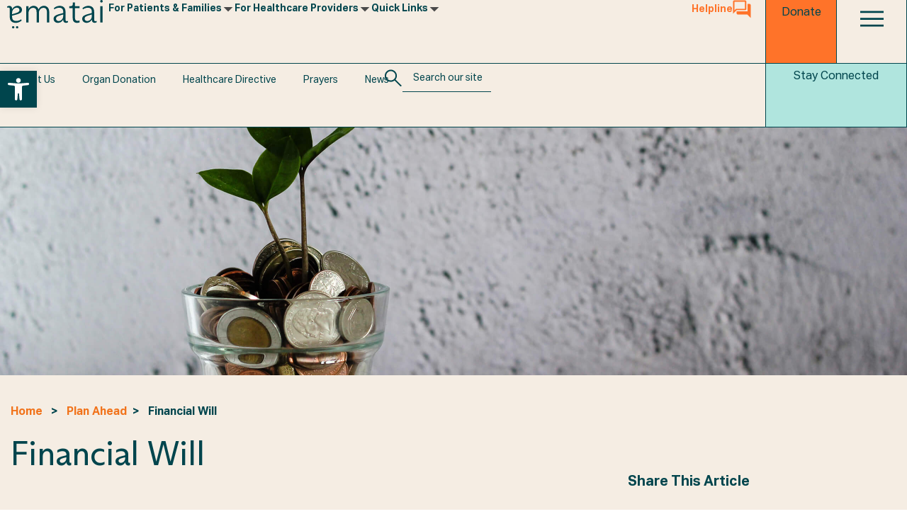

--- FILE ---
content_type: text/css; charset=UTF-8
request_url: https://www.ematai.org/wp-content/uploads/elementor/css/post-26.css?ver=1763689655
body_size: 398
content:
.elementor-kit-26{--e-global-color-primary:#00454D;--e-global-color-secondary:#FF7329;--e-global-color-text:#00454D;--e-global-color-accent:#F5EDE3;--e-global-color-b2790de:#00454D;--e-global-color-13d0f6f:#F5EDE3;--e-global-color-c3abc59:#171717;--e-global-color-b857c2a:#FF7329;--e-global-color-29febaa:#B0E5DE;--e-global-color-75ad99c:#3B1C26;--e-global-color-db5bc10:#B10000;--e-global-color-e923a37:#FFFFFF;--e-global-typography-primary-font-family:"AktivGrotesk";--e-global-typography-primary-font-weight:400;--e-global-typography-secondary-font-family:"AktivGrotesk";--e-global-typography-secondary-font-weight:400;--e-global-typography-text-font-family:"AktivGrotesk";--e-global-typography-text-font-weight:400;--e-global-typography-accent-font-family:"AktivGrotesk";--e-global-typography-accent-font-weight:500;--e-global-typography-2b24ff4-font-family:"ABCArizonaSansVariable-Trial";--e-global-typography-2b24ff4-font-weight:400;font-family:"AktivGrotesk", Sans-serif;font-weight:400;}.elementor-kit-26 e-page-transition{background-color:#FFBC7D;}.elementor-kit-26 a{color:#F1731B;}.elementor-kit-26 h4{font-family:"Open Sans", Sans-serif;font-size:24px;font-weight:700;line-height:1.3em;}.elementor-section.elementor-section-boxed > .elementor-container{max-width:1140px;}.e-con{--container-max-width:1140px;}.elementor-widget:not(:last-child){margin-block-end:20px;}.elementor-element{--widgets-spacing:20px 20px;--widgets-spacing-row:20px;--widgets-spacing-column:20px;}{}h1.entry-title{display:var(--page-title-display);}@media(max-width:1024px){.elementor-section.elementor-section-boxed > .elementor-container{max-width:1024px;}.e-con{--container-max-width:1024px;}}@media(max-width:767px){.elementor-section.elementor-section-boxed > .elementor-container{max-width:767px;}.e-con{--container-max-width:767px;}}/* Start Custom Fonts CSS */@font-face {
	font-family: 'AktivGrotesk';
	font-style: normal;
	font-weight: normal;
	font-display: auto;
	src: url('https://www.ematai.org/wp-content/uploads/2023/02/AktivGrotesk-Regular.eot');
	src: url('https://www.ematai.org/wp-content/uploads/2023/02/AktivGrotesk-Regular.eot?#iefix') format('embedded-opentype'),
		url('https://www.ematai.org/wp-content/uploads/2023/02/AktivGrotesk-Regular.woff2') format('woff2'),
		url('https://www.ematai.org/wp-content/uploads/2023/02/AktivGrotesk-Regular.woff') format('woff'),
		url('https://www.ematai.org/wp-content/uploads/2023/02/AktivGrotesk-Regular.ttf') format('truetype'),
		url('https://www.ematai.org/wp-content/uploads/2023/02/AktivGrotesk-Regular.svg#AktivGrotesk') format('svg');
}
@font-face {
	font-family: 'AktivGrotesk';
	font-style: normal;
	font-weight: bold;
	font-display: auto;
	src: url('https://www.ematai.org/wp-content/uploads/2023/02/AktivGrotesk-Bold.eot');
	src: url('https://www.ematai.org/wp-content/uploads/2023/02/AktivGrotesk-Bold.eot?#iefix') format('embedded-opentype'),
		url('https://www.ematai.org/wp-content/uploads/2023/02/AktivGrotesk-Bold.woff2') format('woff2'),
		url('https://www.ematai.org/wp-content/uploads/2023/02/AktivGrotesk-Bold.woff') format('woff'),
		url('https://www.ematai.org/wp-content/uploads/2023/02/AktivGrotesk-Bold.ttf') format('truetype'),
		url('https://www.ematai.org/wp-content/uploads/2023/02/AktivGrotesk-Bold.svg#AktivGrotesk') format('svg');
}
@font-face {
	font-family: 'AktivGrotesk';
	font-style: italic;
	font-weight: normal;
	font-display: auto;
	src: url('https://www.ematai.org/wp-content/uploads/2023/02/AktivGrotesk-Italic.eot');
	src: url('https://www.ematai.org/wp-content/uploads/2023/02/AktivGrotesk-Italic.eot?#iefix') format('embedded-opentype'),
		url('https://www.ematai.org/wp-content/uploads/2023/02/AktivGrotesk-Italic.woff2') format('woff2'),
		url('https://www.ematai.org/wp-content/uploads/2023/02/AktivGrotesk-Italic.woff') format('woff'),
		url('https://www.ematai.org/wp-content/uploads/2023/02/AktivGrotesk-Italic.ttf') format('truetype'),
		url('https://www.ematai.org/wp-content/uploads/2023/02/AktivGrotesk-Italic.svg#AktivGrotesk') format('svg');
}
/* End Custom Fonts CSS */
/* Start Custom Fonts CSS */@font-face {
	font-family: 'ABCArizonaSansVariable-Trial';
	font-style: normal;
	font-weight: normal;
	font-display: auto;
	src: url('https://www.ematai.org/wp-content/uploads/2023/02/ABCArizonaSansVariableUnlicensedTrial-Regular.eot');
	src: url('https://www.ematai.org/wp-content/uploads/2023/02/ABCArizonaSansVariableUnlicensedTrial-Regular.eot?#iefix') format('embedded-opentype'),
		url('https://www.ematai.org/wp-content/uploads/2023/02/ABCArizonaSansVariableUnlicensedTrial-Regular.woff2') format('woff2'),
		url('https://www.ematai.org/wp-content/uploads/2023/02/ABCArizonaSansVariableUnlicensedTrial-Regular.woff') format('woff'),
		url('https://www.ematai.org/wp-content/uploads/2023/02/ABCArizonaSansVariable-Trial.ttf') format('truetype'),
		url('https://www.ematai.org/wp-content/uploads/2023/02/ABCArizonaSansVariableUnlicensedTrial-Regular.svg#ABCArizonaSansVariable-Trial') format('svg');
}
/* End Custom Fonts CSS */

--- FILE ---
content_type: text/css; charset=UTF-8
request_url: https://www.ematai.org/wp-content/uploads/elementor/css/post-10901.css?ver=1763689648
body_size: 2905
content:
.elementor-10901 .elementor-element.elementor-element-e7ebce4{--display:flex;--min-height:90px;--flex-direction:row;--container-widget-width:calc( ( 1 - var( --container-widget-flex-grow ) ) * 100% );--container-widget-height:100%;--container-widget-flex-grow:1;--container-widget-align-self:stretch;--flex-wrap-mobile:wrap;--justify-content:space-between;--align-items:center;--gap:0px 0px;--row-gap:0px;--column-gap:0px;border-style:solid;--border-style:solid;border-width:0px 0px 1px 0px;--border-top-width:0px;--border-right-width:0px;--border-bottom-width:1px;--border-left-width:0px;border-color:var( --e-global-color-b2790de );--border-color:var( --e-global-color-b2790de );--margin-top:0px;--margin-bottom:0px;--margin-left:0px;--margin-right:0px;--padding-top:0px;--padding-bottom:0px;--padding-left:0px;--padding-right:0px;}.elementor-10901 .elementor-element.elementor-element-e7ebce4:not(.elementor-motion-effects-element-type-background), .elementor-10901 .elementor-element.elementor-element-e7ebce4 > .elementor-motion-effects-container > .elementor-motion-effects-layer{background-color:#F5EDE3;}.elementor-10901 .elementor-element.elementor-element-fa87390{--display:flex;--flex-direction:row;--container-widget-width:calc( ( 1 - var( --container-widget-flex-grow ) ) * 100% );--container-widget-height:100%;--container-widget-flex-grow:1;--container-widget-align-self:stretch;--flex-wrap-mobile:wrap;--justify-content:space-between;--align-items:center;--margin-top:0px;--margin-bottom:0px;--margin-left:0px;--margin-right:0px;--padding-top:0px;--padding-bottom:0px;--padding-left:0px;--padding-right:0px;}.elementor-10901 .elementor-element.elementor-element-fa87390.e-con{--align-self:stretch;}.elementor-10901 .elementor-element.elementor-element-464f8a5{--display:flex;--flex-direction:row;--container-widget-width:calc( ( 1 - var( --container-widget-flex-grow ) ) * 100% );--container-widget-height:100%;--container-widget-flex-grow:1;--container-widget-align-self:stretch;--flex-wrap-mobile:wrap;--align-items:center;--gap:50px 50px;--row-gap:50px;--column-gap:50px;--margin-top:0px;--margin-bottom:0px;--margin-left:0px;--margin-right:0px;--padding-top:0px;--padding-bottom:0px;--padding-left:0px;--padding-right:0px;}.elementor-widget-theme-site-logo .widget-image-caption{color:var( --e-global-color-text );font-family:var( --e-global-typography-text-font-family ), Sans-serif;font-weight:var( --e-global-typography-text-font-weight );}.elementor-10901 .elementor-element.elementor-element-afcd8ed{text-align:left;}.elementor-10901 .elementor-element.elementor-element-afcd8ed img{width:209px;}.elementor-10901 .elementor-element.elementor-element-4ba4c48 > .elementor-widget-container{padding:0px 0px 0px 8px;}.elementor-10901 .elementor-element.elementor-element-4ba4c48 .jet-mega-menu.jet-mega-menu--layout-horizontal .jet-mega-menu-item__link--top-level,
							.elementor-10901 .elementor-element.elementor-element-4ba4c48 .jet-mega-menu.jet-mega-menu--layout-vertical .jet-mega-menu-item__link--top-level{font-family:"AktivGrotesk", Sans-serif;font-size:16px;font-weight:600;}.elementor-10901 .elementor-element.elementor-element-4ba4c48{--jmm-top-items-gap:25px;--jmm-top-items-hor-align:space-between;--jmm-top-item-title-color:#00454D;--jmm-top-hover-item-title-color:var( --e-global-color-primary );--jmm-top-active-item-title-color:var( --e-global-color-primary );--jmm-dropdown-container-width:400px;--jmm-dropdown-bg-color:var( --e-global-color-accent );--jmm-dropdown-toggle-size:0px;--jmm-dropdown-toggle-distance:4px;--jmm-dropdown-toggle-color:var( --e-global-color-accent );--jmm-dropdown-toggle-bg-color:var( --e-global-color-accent );}.elementor-widget-icon-box.elementor-view-stacked .elementor-icon{background-color:var( --e-global-color-primary );}.elementor-widget-icon-box.elementor-view-framed .elementor-icon, .elementor-widget-icon-box.elementor-view-default .elementor-icon{fill:var( --e-global-color-primary );color:var( --e-global-color-primary );border-color:var( --e-global-color-primary );}.elementor-widget-icon-box .elementor-icon-box-title, .elementor-widget-icon-box .elementor-icon-box-title a{font-family:var( --e-global-typography-primary-font-family ), Sans-serif;font-weight:var( --e-global-typography-primary-font-weight );}.elementor-widget-icon-box .elementor-icon-box-title{color:var( --e-global-color-primary );}.elementor-widget-icon-box:has(:hover) .elementor-icon-box-title,
					 .elementor-widget-icon-box:has(:focus) .elementor-icon-box-title{color:var( --e-global-color-primary );}.elementor-widget-icon-box .elementor-icon-box-description{font-family:var( --e-global-typography-text-font-family ), Sans-serif;font-weight:var( --e-global-typography-text-font-weight );color:var( --e-global-color-text );}.elementor-10901 .elementor-element.elementor-element-0d4b2f2 > .elementor-widget-container{padding:0px 40px 0px 0px;}.elementor-10901 .elementor-element.elementor-element-0d4b2f2.elementor-element{--flex-grow:1;--flex-shrink:0;}.elementor-10901 .elementor-element.elementor-element-0d4b2f2 .elementor-icon-box-wrapper{align-items:center;text-align:right;}.elementor-10901 .elementor-element.elementor-element-0d4b2f2{--icon-box-icon-margin:18px;}.elementor-10901 .elementor-element.elementor-element-0d4b2f2.elementor-view-stacked .elementor-icon{background-color:var( --e-global-color-b2790de );}.elementor-10901 .elementor-element.elementor-element-0d4b2f2.elementor-view-framed .elementor-icon, .elementor-10901 .elementor-element.elementor-element-0d4b2f2.elementor-view-default .elementor-icon{fill:var( --e-global-color-b2790de );color:var( --e-global-color-b2790de );border-color:var( --e-global-color-b2790de );}.elementor-10901 .elementor-element.elementor-element-0d4b2f2.elementor-view-stacked:has(:hover) .elementor-icon,
					 .elementor-10901 .elementor-element.elementor-element-0d4b2f2.elementor-view-stacked:has(:focus) .elementor-icon{background-color:#DB5711;}.elementor-10901 .elementor-element.elementor-element-0d4b2f2.elementor-view-framed:has(:hover) .elementor-icon,
					 .elementor-10901 .elementor-element.elementor-element-0d4b2f2.elementor-view-default:has(:hover) .elementor-icon,
					 .elementor-10901 .elementor-element.elementor-element-0d4b2f2.elementor-view-framed:has(:focus) .elementor-icon,
					 .elementor-10901 .elementor-element.elementor-element-0d4b2f2.elementor-view-default:has(:focus) .elementor-icon{fill:#DB5711;color:#DB5711;border-color:#DB5711;}.elementor-10901 .elementor-element.elementor-element-0d4b2f2 .elementor-icon{font-size:26px;}.elementor-10901 .elementor-element.elementor-element-0d4b2f2 .elementor-icon-box-title, .elementor-10901 .elementor-element.elementor-element-0d4b2f2 .elementor-icon-box-title a{font-family:"AktivGrotesk", Sans-serif;font-size:16px;font-weight:600;}.elementor-10901 .elementor-element.elementor-element-0d4b2f2 .elementor-icon-box-title{color:var( --e-global-color-secondary );}.elementor-10901 .elementor-element.elementor-element-0841fd9{--display:flex;--flex-direction:row;--container-widget-width:initial;--container-widget-height:100%;--container-widget-flex-grow:1;--container-widget-align-self:stretch;--flex-wrap-mobile:wrap;--gap:0px 0px;--row-gap:0px;--column-gap:0px;--margin-top:0px;--margin-bottom:0px;--margin-left:0px;--margin-right:0px;--padding-top:0px;--padding-bottom:0px;--padding-left:0px;--padding-right:0px;}.elementor-10901 .elementor-element.elementor-element-0841fd9.e-con{--align-self:stretch;--flex-grow:0;--flex-shrink:0;}.elementor-10901 .elementor-element.elementor-element-77a441e{--display:flex;--justify-content:center;--background-transition:0.3s;border-style:solid;--border-style:solid;border-width:0px 0px 0px 1px;--border-top-width:0px;--border-right-width:0px;--border-bottom-width:0px;--border-left-width:1px;border-color:var( --e-global-color-primary );--border-color:var( --e-global-color-primary );}.elementor-10901 .elementor-element.elementor-element-77a441e:not(.elementor-motion-effects-element-type-background), .elementor-10901 .elementor-element.elementor-element-77a441e > .elementor-motion-effects-container > .elementor-motion-effects-layer{background-color:#FF7329;}.elementor-10901 .elementor-element.elementor-element-77a441e:hover{background-color:#DB5711;}.elementor-10901 .elementor-element.elementor-element-77a441e.e-con{--align-self:stretch;}.elementor-widget-heading .elementor-heading-title{font-family:var( --e-global-typography-primary-font-family ), Sans-serif;font-weight:var( --e-global-typography-primary-font-weight );color:var( --e-global-color-primary );}.elementor-10901 .elementor-element.elementor-element-cc56e37{text-align:center;}.elementor-10901 .elementor-element.elementor-element-cc56e37 .elementor-heading-title{font-family:"AktivGrotesk", Sans-serif;font-size:16px;font-weight:400;color:var( --e-global-color-b2790de );}.elementor-10901 .elementor-element.elementor-element-adac582{--display:flex;--justify-content:center;border-style:solid;--border-style:solid;border-width:0px 1px 0px 1px;--border-top-width:0px;--border-right-width:1px;--border-bottom-width:0px;--border-left-width:1px;border-color:var( --e-global-color-b2790de );--border-color:var( --e-global-color-b2790de );--border-radius:0px 0px 0px 0px;}.elementor-10901 .elementor-element.elementor-element-adac582.e-con{--align-self:stretch;}.elementor-widget-icon.elementor-view-stacked .elementor-icon{background-color:var( --e-global-color-primary );}.elementor-widget-icon.elementor-view-framed .elementor-icon, .elementor-widget-icon.elementor-view-default .elementor-icon{color:var( --e-global-color-primary );border-color:var( --e-global-color-primary );}.elementor-widget-icon.elementor-view-framed .elementor-icon, .elementor-widget-icon.elementor-view-default .elementor-icon svg{fill:var( --e-global-color-primary );}.elementor-10901 .elementor-element.elementor-element-c33135e .elementor-icon-wrapper{text-align:center;}.elementor-10901 .elementor-element.elementor-element-c33135e.elementor-view-stacked .elementor-icon{background-color:var( --e-global-color-b2790de );}.elementor-10901 .elementor-element.elementor-element-c33135e.elementor-view-framed .elementor-icon, .elementor-10901 .elementor-element.elementor-element-c33135e.elementor-view-default .elementor-icon{color:var( --e-global-color-b2790de );border-color:var( --e-global-color-b2790de );}.elementor-10901 .elementor-element.elementor-element-c33135e.elementor-view-framed .elementor-icon, .elementor-10901 .elementor-element.elementor-element-c33135e.elementor-view-default .elementor-icon svg{fill:var( --e-global-color-b2790de );}.elementor-10901 .elementor-element.elementor-element-c33135e .elementor-icon{font-size:33px;}.elementor-10901 .elementor-element.elementor-element-c33135e .elementor-icon svg{height:33px;}.elementor-10901 .elementor-element.elementor-element-9070129{--display:flex;--min-height:90px;--flex-direction:row;--container-widget-width:calc( ( 1 - var( --container-widget-flex-grow ) ) * 100% );--container-widget-height:100%;--container-widget-flex-grow:1;--container-widget-align-self:stretch;--flex-wrap-mobile:wrap;--justify-content:space-between;--align-items:center;--gap:0px 0px;--row-gap:0px;--column-gap:0px;border-style:solid;--border-style:solid;border-width:0px 0px 1px 0px;--border-top-width:0px;--border-right-width:0px;--border-bottom-width:1px;--border-left-width:0px;border-color:var( --e-global-color-b2790de );--border-color:var( --e-global-color-b2790de );--padding-top:0px;--padding-bottom:0px;--padding-left:0px;--padding-right:0px;}.elementor-10901 .elementor-element.elementor-element-9070129:not(.elementor-motion-effects-element-type-background), .elementor-10901 .elementor-element.elementor-element-9070129 > .elementor-motion-effects-container > .elementor-motion-effects-layer{background-color:#F5EDE3;}.elementor-10901 .elementor-element.elementor-element-a280a66{--display:flex;--flex-direction:row;--container-widget-width:calc( ( 1 - var( --container-widget-flex-grow ) ) * 100% );--container-widget-height:100%;--container-widget-flex-grow:1;--container-widget-align-self:stretch;--flex-wrap-mobile:wrap;--justify-content:flex-start;--align-items:center;--gap:80px 80px;--row-gap:80px;--column-gap:80px;--margin-top:0px;--margin-bottom:0px;--margin-left:0px;--margin-right:0px;--padding-top:0px;--padding-bottom:0px;--padding-left:0px;--padding-right:0px;}.elementor-10901 .elementor-element.elementor-element-a280a66.e-con{--align-self:stretch;}.elementor-widget-nav-menu .elementor-nav-menu .elementor-item{font-family:var( --e-global-typography-primary-font-family ), Sans-serif;font-weight:var( --e-global-typography-primary-font-weight );}.elementor-widget-nav-menu .elementor-nav-menu--main .elementor-item{color:var( --e-global-color-text );fill:var( --e-global-color-text );}.elementor-widget-nav-menu .elementor-nav-menu--main .elementor-item:hover,
					.elementor-widget-nav-menu .elementor-nav-menu--main .elementor-item.elementor-item-active,
					.elementor-widget-nav-menu .elementor-nav-menu--main .elementor-item.highlighted,
					.elementor-widget-nav-menu .elementor-nav-menu--main .elementor-item:focus{color:var( --e-global-color-accent );fill:var( --e-global-color-accent );}.elementor-widget-nav-menu .elementor-nav-menu--main:not(.e--pointer-framed) .elementor-item:before,
					.elementor-widget-nav-menu .elementor-nav-menu--main:not(.e--pointer-framed) .elementor-item:after{background-color:var( --e-global-color-accent );}.elementor-widget-nav-menu .e--pointer-framed .elementor-item:before,
					.elementor-widget-nav-menu .e--pointer-framed .elementor-item:after{border-color:var( --e-global-color-accent );}.elementor-widget-nav-menu{--e-nav-menu-divider-color:var( --e-global-color-text );}.elementor-widget-nav-menu .elementor-nav-menu--dropdown .elementor-item, .elementor-widget-nav-menu .elementor-nav-menu--dropdown  .elementor-sub-item{font-family:var( --e-global-typography-accent-font-family ), Sans-serif;font-weight:var( --e-global-typography-accent-font-weight );}.elementor-10901 .elementor-element.elementor-element-dec6233 > .elementor-widget-container{margin:0px 0px 0px -10px;padding:0px 0px 0px 0px;}.elementor-10901 .elementor-element.elementor-element-dec6233 .elementor-nav-menu .elementor-item{font-family:"AktivGrotesk", Sans-serif;font-size:14px;font-weight:400;}.elementor-10901 .elementor-element.elementor-element-dec6233 .elementor-nav-menu--main .elementor-item{color:var( --e-global-color-b2790de );fill:var( --e-global-color-b2790de );padding-left:30px;padding-right:30px;}.elementor-10901 .elementor-element.elementor-element-dec6233 .elementor-nav-menu--main .elementor-item:hover,
					.elementor-10901 .elementor-element.elementor-element-dec6233 .elementor-nav-menu--main .elementor-item.elementor-item-active,
					.elementor-10901 .elementor-element.elementor-element-dec6233 .elementor-nav-menu--main .elementor-item.highlighted,
					.elementor-10901 .elementor-element.elementor-element-dec6233 .elementor-nav-menu--main .elementor-item:focus{color:var( --e-global-color-secondary );fill:var( --e-global-color-secondary );}.elementor-10901 .elementor-element.elementor-element-dec6233 .elementor-nav-menu--main .elementor-item.elementor-item-active{color:var( --e-global-color-b2790de );}.elementor-10901 .elementor-element.elementor-element-dec6233 .elementor-nav-menu--dropdown a:hover,
					.elementor-10901 .elementor-element.elementor-element-dec6233 .elementor-nav-menu--dropdown a:focus,
					.elementor-10901 .elementor-element.elementor-element-dec6233 .elementor-nav-menu--dropdown a.elementor-item-active,
					.elementor-10901 .elementor-element.elementor-element-dec6233 .elementor-nav-menu--dropdown a.highlighted,
					.elementor-10901 .elementor-element.elementor-element-dec6233 .elementor-menu-toggle:hover,
					.elementor-10901 .elementor-element.elementor-element-dec6233 .elementor-menu-toggle:focus{color:var( --e-global-color-secondary );}.elementor-10901 .elementor-element.elementor-element-dec6233 .elementor-nav-menu--dropdown{border-style:solid;border-width:0px 0px 1px 0px;border-color:var( --e-global-color-secondary );border-radius:0px 0px 0px 0px;}.elementor-10901 .elementor-element.elementor-element-dec6233 .elementor-nav-menu--dropdown li:first-child a{border-top-left-radius:0px;border-top-right-radius:0px;}.elementor-10901 .elementor-element.elementor-element-dec6233 .elementor-nav-menu--dropdown li:last-child a{border-bottom-right-radius:0px;border-bottom-left-radius:0px;}.elementor-widget-jet-ajax-search .jet-search-title-fields__item-label{font-family:var( --e-global-typography-text-font-family ), Sans-serif;font-weight:var( --e-global-typography-text-font-weight );}.elementor-widget-jet-ajax-search .jet-search-title-fields__item-value{font-family:var( --e-global-typography-text-font-family ), Sans-serif;font-weight:var( --e-global-typography-text-font-weight );}.elementor-widget-jet-ajax-search .jet-search-content-fields__item-label{font-family:var( --e-global-typography-text-font-family ), Sans-serif;font-weight:var( --e-global-typography-text-font-weight );}.elementor-widget-jet-ajax-search .jet-search-content-fields__item-value{font-family:var( --e-global-typography-text-font-family ), Sans-serif;font-weight:var( --e-global-typography-text-font-weight );}.elementor-10901 .elementor-element.elementor-element-5dc9944 .jet-ajax-search__source-results-item_icon svg{width:24px;}.elementor-10901 .elementor-element.elementor-element-5dc9944 .jet-ajax-search__source-results-item_icon{font-size:24px;}.elementor-10901 .elementor-element.elementor-element-5dc9944{z-index:10;}.elementor-10901 .elementor-element.elementor-element-5dc9944 .jet-ajax-search__form{background-color:#F5EDE3;border-radius:0px 0px 0px 0px;}.elementor-10901 .elementor-element.elementor-element-5dc9944 .jet-ajax-search__form--focus{background-color:var( --e-global-color-13d0f6f );}.elementor-10901 .elementor-element.elementor-element-5dc9944 .jet-ajax-search__field{font-family:"AktivGrotesk", Sans-serif;color:var( --e-global-color-primary );background-color:var( --e-global-color-13d0f6f );border-color:var( --e-global-color-b2790de );border-width:0px 0px 1px 0px;border-radius:0px 0px 0px 0px;}.elementor-10901 .elementor-element.elementor-element-5dc9944 .jet-ajax-search__field::placeholder{font-family:"AktivGrotesk", Sans-serif;font-size:14px;}.elementor-10901 .elementor-element.elementor-element-5dc9944 .jet-ajax-search__form--focus .jet-ajax-search__field{color:var( --e-global-color-primary );}.elementor-10901 .elementor-element.elementor-element-5dc9944 .jet-ajax-search__results-area{margin-top:12px;background-color:var( --e-global-color-accent );box-shadow:0px 0px 10px 0px rgba(0,0,0,0.5);}.elementor-10901 .elementor-element.elementor-element-5dc9944 .jet-ajax-search__item-title{color:var( --e-global-color-primary );}.elementor-10901 .elementor-element.elementor-element-5dc9944 .jet-ajax-search__item-link:hover{background-color:var( --e-global-color-secondary );}.elementor-10901 .elementor-element.elementor-element-5dc9944 .jet-ajax-search__item-link:hover .jet-ajax-search__item-title{color:var( --e-global-color-primary );}.elementor-10901 .elementor-element.elementor-element-5dc9944 .jet-ajax-search__results-item{border-top-style:solid;border-top-width:1px;border-color:var( --e-global-color-primary );}.elementor-10901 .elementor-element.elementor-element-5dc9944 .jet-ajax-search__spinner{color:var( --e-global-color-primary );}.elementor-10901 .elementor-element.elementor-element-f4c048e{--display:flex;--flex-direction:row;--container-widget-width:initial;--container-widget-height:100%;--container-widget-flex-grow:1;--container-widget-align-self:stretch;--flex-wrap-mobile:wrap;--gap:0px 0px;--row-gap:0px;--column-gap:0px;--margin-top:0px;--margin-bottom:0px;--margin-left:0px;--margin-right:0px;--padding-top:0px;--padding-bottom:0px;--padding-left:0px;--padding-right:0px;}.elementor-10901 .elementor-element.elementor-element-f4c048e.e-con{--align-self:stretch;--flex-grow:0;--flex-shrink:0;}.elementor-10901 .elementor-element.elementor-element-1112585{--display:flex;--justify-content:center;--background-transition:0.3s;border-style:solid;--border-style:solid;border-width:0px 1px 0px 1px;--border-top-width:0px;--border-right-width:1px;--border-bottom-width:0px;--border-left-width:1px;border-color:var( --e-global-color-primary );--border-color:var( --e-global-color-primary );}.elementor-10901 .elementor-element.elementor-element-1112585:not(.elementor-motion-effects-element-type-background), .elementor-10901 .elementor-element.elementor-element-1112585 > .elementor-motion-effects-container > .elementor-motion-effects-layer{background-color:#B0E5DE;}.elementor-10901 .elementor-element.elementor-element-1112585:hover{background-color:#5EA198;}.elementor-10901 .elementor-element.elementor-element-1112585.e-con{--align-self:stretch;}.elementor-10901 .elementor-element.elementor-element-b197a31{text-align:center;}.elementor-10901 .elementor-element.elementor-element-b197a31 .elementor-heading-title{font-family:"AktivGrotesk", Sans-serif;font-size:16px;font-weight:400;color:var( --e-global-color-b2790de );}.elementor-10901 .elementor-element.elementor-element-d6e754a{--display:flex;--min-height:90px;--flex-direction:row;--container-widget-width:calc( ( 1 - var( --container-widget-flex-grow ) ) * 100% );--container-widget-height:100%;--container-widget-flex-grow:1;--container-widget-align-self:stretch;--flex-wrap-mobile:wrap;--align-items:stretch;--gap:0px 0px;--row-gap:0px;--column-gap:0px;border-style:solid;--border-style:solid;border-width:0px 0px 1px 0px;--border-top-width:0px;--border-right-width:0px;--border-bottom-width:1px;--border-left-width:0px;border-color:var( --e-global-color-b2790de );--border-color:var( --e-global-color-b2790de );--padding-top:0px;--padding-bottom:0px;--padding-left:0px;--padding-right:0px;}.elementor-10901 .elementor-element.elementor-element-d6e754a:not(.elementor-motion-effects-element-type-background), .elementor-10901 .elementor-element.elementor-element-d6e754a > .elementor-motion-effects-container > .elementor-motion-effects-layer{background-color:#F5EDE3;}.elementor-10901 .elementor-element.elementor-element-d6e754a.e-con{--flex-grow:0;--flex-shrink:0;}.elementor-10901 .elementor-element.elementor-element-dae33b5{--display:flex;}.elementor-10901 .elementor-element.elementor-element-dae33b5.e-con{--flex-grow:0;--flex-shrink:0;}.elementor-10901 .elementor-element.elementor-element-02511e1{text-align:left;}.elementor-10901 .elementor-element.elementor-element-02511e1 img{width:209px;}.elementor-10901 .elementor-element.elementor-element-e9849e6{--display:flex;}.elementor-10901 .elementor-element.elementor-element-41b5ed5 > .elementor-widget-container{padding:0px 60px 0px 0px;}.elementor-10901 .elementor-element.elementor-element-41b5ed5 .elementor-icon-box-wrapper{align-items:center;text-align:right;}.elementor-10901 .elementor-element.elementor-element-41b5ed5{--icon-box-icon-margin:18px;}.elementor-10901 .elementor-element.elementor-element-41b5ed5.elementor-view-stacked .elementor-icon{background-color:var( --e-global-color-b2790de );}.elementor-10901 .elementor-element.elementor-element-41b5ed5.elementor-view-framed .elementor-icon, .elementor-10901 .elementor-element.elementor-element-41b5ed5.elementor-view-default .elementor-icon{fill:var( --e-global-color-b2790de );color:var( --e-global-color-b2790de );border-color:var( --e-global-color-b2790de );}.elementor-10901 .elementor-element.elementor-element-41b5ed5 .elementor-icon{font-size:26px;}.elementor-10901 .elementor-element.elementor-element-41b5ed5 .elementor-icon-box-title, .elementor-10901 .elementor-element.elementor-element-41b5ed5 .elementor-icon-box-title a{font-family:"Roboto", Sans-serif;font-size:16px;font-weight:600;}.elementor-10901 .elementor-element.elementor-element-41b5ed5 .elementor-icon-box-title{color:var( --e-global-color-secondary );}.elementor-10901 .elementor-element.elementor-element-3cae358{--display:flex;--background-transition:0.3s;border-style:solid;--border-style:solid;border-color:var( --e-global-color-primary );--border-color:var( --e-global-color-primary );}.elementor-10901 .elementor-element.elementor-element-3cae358:not(.elementor-motion-effects-element-type-background), .elementor-10901 .elementor-element.elementor-element-3cae358 > .elementor-motion-effects-container > .elementor-motion-effects-layer{background-color:var( --e-global-color-b857c2a );}.elementor-10901 .elementor-element.elementor-element-3cae358:hover{background-color:#E04E00;}.elementor-10901 .elementor-element.elementor-element-3cae358.e-con{--flex-grow:0;--flex-shrink:0;}.elementor-10901 .elementor-element.elementor-element-d74e3ca{text-align:center;}.elementor-10901 .elementor-element.elementor-element-d74e3ca .elementor-heading-title{font-family:"Roboto", Sans-serif;font-size:16px;font-weight:700;color:var( --e-global-color-b2790de );}.elementor-10901 .elementor-element.elementor-element-3e8d613{--display:flex;border-style:solid;--border-style:solid;border-color:var( --e-global-color-primary );--border-color:var( --e-global-color-primary );}.elementor-10901 .elementor-element.elementor-element-3e8d613.e-con{--flex-grow:0;--flex-shrink:0;}.elementor-10901 .elementor-element.elementor-element-461d15d .elementor-icon-wrapper{text-align:center;}.elementor-10901 .elementor-element.elementor-element-461d15d.elementor-view-stacked .elementor-icon{background-color:var( --e-global-color-b2790de );}.elementor-10901 .elementor-element.elementor-element-461d15d.elementor-view-framed .elementor-icon, .elementor-10901 .elementor-element.elementor-element-461d15d.elementor-view-default .elementor-icon{color:var( --e-global-color-b2790de );border-color:var( --e-global-color-b2790de );}.elementor-10901 .elementor-element.elementor-element-461d15d.elementor-view-framed .elementor-icon, .elementor-10901 .elementor-element.elementor-element-461d15d.elementor-view-default .elementor-icon svg{fill:var( --e-global-color-b2790de );}.elementor-10901 .elementor-element.elementor-element-461d15d .elementor-icon{font-size:33px;}.elementor-10901 .elementor-element.elementor-element-461d15d .elementor-icon svg{height:33px;}.elementor-10901 .elementor-element.elementor-element-2266c0a{--display:flex;--flex-direction:row;--container-widget-width:initial;--container-widget-height:100%;--container-widget-flex-grow:1;--container-widget-align-self:stretch;--flex-wrap-mobile:wrap;border-style:solid;--border-style:solid;border-color:var( --e-global-color-primary );--border-color:var( --e-global-color-primary );}.elementor-10901 .elementor-element.elementor-element-2266c0a:not(.elementor-motion-effects-element-type-background), .elementor-10901 .elementor-element.elementor-element-2266c0a > .elementor-motion-effects-container > .elementor-motion-effects-layer{background-color:var( --e-global-color-accent );}.elementor-10901 .elementor-element.elementor-element-55fe2727{--display:flex;}.elementor-10901 .elementor-element.elementor-element-42853dd4 .jet-ajax-search__source-results-item_icon svg{width:24px;}.elementor-10901 .elementor-element.elementor-element-42853dd4 .jet-ajax-search__source-results-item_icon{font-size:24px;}.elementor-10901 .elementor-element.elementor-element-42853dd4{z-index:10;}.elementor-10901 .elementor-element.elementor-element-42853dd4 .jet-ajax-search__form{background-color:#F5EDE3;border-style:solid;border-radius:0px 0px 0px 0px;}.elementor-10901 .elementor-element.elementor-element-42853dd4 .jet-ajax-search__form--focus{background-color:var( --e-global-color-13d0f6f );}.elementor-10901 .elementor-element.elementor-element-42853dd4 .jet-ajax-search__field::placeholder{font-family:"AktivGrotesk", Sans-serif;font-size:14px;}.elementor-10901 .elementor-element.elementor-element-42853dd4 .jet-ajax-search__field{color:var( --e-global-color-primary );background-color:var( --e-global-color-13d0f6f );border-color:var( --e-global-color-b2790de );border-width:0px 0px 1px 0px;}.elementor-10901 .elementor-element.elementor-element-42853dd4 .jet-ajax-search__form--focus .jet-ajax-search__field{color:var( --e-global-color-primary );}.elementor-10901 .elementor-element.elementor-element-42853dd4 .jet-ajax-search__results-area{box-shadow:0px 0px 10px 0px rgba(0,0,0,0.5);}.elementor-10901 .elementor-element.elementor-element-42853dd4 .jet-ajax-search__item-title{color:var( --e-global-color-primary );}.elementor-10901 .elementor-element.elementor-element-42853dd4 .jet-ajax-search__item-link:hover .jet-ajax-search__item-title{color:var( --e-global-color-primary );}.elementor-10901 .elementor-element.elementor-element-42853dd4 .jet-ajax-search__full-results{font-family:"AktivGrotesk", Sans-serif;font-size:14px;color:var( --e-global-color-primary );}.elementor-10901 .elementor-element.elementor-element-42853dd4 .jet-ajax-search__full-results:hover{color:var( --e-global-color-primary );}.elementor-10901 .elementor-element.elementor-element-42853dd4 .jet-ajax-search__spinner{color:var( --e-global-color-primary );}.elementor-theme-builder-content-area{height:400px;}.elementor-location-header:before, .elementor-location-footer:before{content:"";display:table;clear:both;}@media(max-width:1366px){.elementor-10901 .elementor-element.elementor-element-e7ebce4{--padding-top:0px;--padding-bottom:0px;--padding-left:10px;--padding-right:0px;}.elementor-10901 .elementor-element.elementor-element-fa87390{--gap:20px 20px;--row-gap:20px;--column-gap:20px;}.elementor-10901 .elementor-element.elementor-element-464f8a5{--justify-content:space-between;--gap:20px 20px;--row-gap:20px;--column-gap:20px;}.elementor-10901 .elementor-element.elementor-element-afcd8ed img{width:135px;}.elementor-10901 .elementor-element.elementor-element-4ba4c48 .jet-mega-menu.jet-mega-menu--layout-horizontal .jet-mega-menu-item__link--top-level,
							.elementor-10901 .elementor-element.elementor-element-4ba4c48 .jet-mega-menu.jet-mega-menu--layout-vertical .jet-mega-menu-item__link--top-level{font-size:14px;}.elementor-10901 .elementor-element.elementor-element-4ba4c48{--jmm-top-items-ver-padding:0px;--jmm-top-items-hor-padding:0px;--jmm-top-items-gap:5px;--jmm-top-items-hor-align:space-between;}.elementor-10901 .elementor-element.elementor-element-0d4b2f2 > .elementor-widget-container{padding:0px 20px 0px 0px;}.elementor-10901 .elementor-element.elementor-element-0d4b2f2.elementor-element{--flex-grow:1;--flex-shrink:0;}.elementor-10901 .elementor-element.elementor-element-0d4b2f2{--icon-box-icon-margin:10px;}.elementor-10901 .elementor-element.elementor-element-0d4b2f2 .elementor-icon-box-title, .elementor-10901 .elementor-element.elementor-element-0d4b2f2 .elementor-icon-box-title a{font-size:14px;}.elementor-10901 .elementor-element.elementor-element-9070129{--padding-top:0px;--padding-bottom:0px;--padding-left:10px;--padding-right:0px;}.elementor-10901 .elementor-element.elementor-element-dec6233 .elementor-nav-menu--main .elementor-item{padding-left:19px;padding-right:19px;}.elementor-10901 .elementor-element.elementor-element-5dc9944{width:var( --container-widget-width, 125px );max-width:125px;--container-widget-width:125px;--container-widget-flex-grow:0;}}@media(max-width:1024px){.elementor-10901 .elementor-element.elementor-element-e7ebce4{--min-height:120px;--padding-top:20px;--padding-bottom:20px;--padding-left:20px;--padding-right:20px;}.elementor-10901 .elementor-element.elementor-element-adac582{--padding-top:0px;--padding-bottom:0px;--padding-left:70px;--padding-right:0px;}.elementor-10901 .elementor-element.elementor-element-9070129{--min-height:120px;--padding-top:20px;--padding-bottom:20px;--padding-left:20px;--padding-right:20px;}.elementor-10901 .elementor-element.elementor-element-d6e754a{--min-height:100px;--justify-content:space-between;--align-items:center;--container-widget-width:calc( ( 1 - var( --container-widget-flex-grow ) ) * 100% );--margin-top:0px;--margin-bottom:0px;--margin-left:0px;--margin-right:0px;--padding-top:0px;--padding-bottom:0px;--padding-left:0px;--padding-right:0px;}.elementor-10901 .elementor-element.elementor-element-dae33b5{--margin-top:0px;--margin-bottom:0px;--margin-left:0px;--margin-right:0px;--padding-top:0px;--padding-bottom:0px;--padding-left:25px;--padding-right:0px;}.elementor-10901 .elementor-element.elementor-element-02511e1 img{width:209px;}.elementor-10901 .elementor-element.elementor-element-e9849e6{--align-items:center;--container-widget-width:calc( ( 1 - var( --container-widget-flex-grow ) ) * 100% );--margin-top:0px;--margin-bottom:0px;--margin-left:0px;--margin-right:0px;--padding-top:0px;--padding-bottom:0px;--padding-left:0px;--padding-right:025px;}.elementor-10901 .elementor-element.elementor-element-41b5ed5 > .elementor-widget-container{padding:0px 0px 0px 0px;}.elementor-10901 .elementor-element.elementor-element-41b5ed5 .elementor-icon-box-wrapper{text-align:left;}.elementor-10901 .elementor-element.elementor-element-41b5ed5 .elementor-icon{font-size:31px;}.elementor-10901 .elementor-element.elementor-element-3cae358{--justify-content:center;border-width:0px 1px 0px 1px;--border-top-width:0px;--border-right-width:1px;--border-bottom-width:0px;--border-left-width:1px;}.elementor-10901 .elementor-element.elementor-element-3cae358.e-con{--align-self:stretch;}.elementor-10901 .elementor-element.elementor-element-3e8d613{--justify-content:center;--margin-top:0px;--margin-bottom:0px;--margin-left:0px;--margin-right:0px;--padding-top:0px;--padding-bottom:0px;--padding-left:0px;--padding-right:0px;}.elementor-10901 .elementor-element.elementor-element-3e8d613.e-con{--align-self:stretch;}.elementor-10901 .elementor-element.elementor-element-2266c0a{--flex-direction:row;--container-widget-width:initial;--container-widget-height:100%;--container-widget-flex-grow:1;--container-widget-align-self:stretch;--flex-wrap-mobile:wrap;border-width:0px 0px 1px 0px;--border-top-width:0px;--border-right-width:0px;--border-bottom-width:1px;--border-left-width:0px;--padding-top:15px;--padding-bottom:15px;--padding-left:20px;--padding-right:30px;}.elementor-10901 .elementor-element.elementor-element-55fe2727{--flex-wrap:nowrap;--margin-top:0px;--margin-bottom:0px;--margin-left:0px;--margin-right:0px;--padding-top:20px;--padding-bottom:20px;--padding-left:30px;--padding-right:0px;}.elementor-10901 .elementor-element.elementor-element-42853dd4 > .elementor-widget-container{padding:0px 0px 0px 15px;}.elementor-10901 .elementor-element.elementor-element-42853dd4 .jet-ajax-search__form{border-width:0px 0px 0px 0px;}.elementor-10901 .elementor-element.elementor-element-42853dd4 .jet-ajax-search__field{border-width:0px 0px 1px 0px;border-radius:0px 0px 0px 0px;}}@media(max-width:767px){.elementor-10901 .elementor-element.elementor-element-e7ebce4{--min-height:50px;--padding-top:15px;--padding-bottom:15px;--padding-left:20px;--padding-right:20px;}.elementor-10901 .elementor-element.elementor-element-afcd8ed{text-align:center;}.elementor-10901 .elementor-element.elementor-element-afcd8ed img{width:80px;}.elementor-10901 .elementor-element.elementor-element-77a441e{--width:100%;}.elementor-10901 .elementor-element.elementor-element-adac582{--width:100%;--padding-top:10px;--padding-bottom:0px;--padding-left:0px;--padding-right:0px;}.elementor-10901 .elementor-element.elementor-element-9070129{--min-height:50px;--padding-top:15px;--padding-bottom:15px;--padding-left:20px;--padding-right:20px;}.elementor-10901 .elementor-element.elementor-element-1112585{--width:100%;}.elementor-10901 .elementor-element.elementor-element-d6e754a{--min-height:65px;--flex-wrap:nowrap;--padding-top:0px;--padding-bottom:0px;--padding-left:0px;--padding-right:0px;--z-index:100;}.elementor-10901 .elementor-element.elementor-element-dae33b5{--width:100px;--padding-top:0px;--padding-bottom:0px;--padding-left:15px;--padding-right:0px;}.elementor-10901 .elementor-element.elementor-element-02511e1{text-align:left;}.elementor-10901 .elementor-element.elementor-element-02511e1 img{width:160px;}.elementor-10901 .elementor-element.elementor-element-e9849e6{--padding-top:0px;--padding-bottom:0px;--padding-left:15px;--padding-right:15px;}.elementor-10901 .elementor-element.elementor-element-41b5ed5 > .elementor-widget-container{padding:0px 0px 0px 0px;}.elementor-10901 .elementor-element.elementor-element-41b5ed5{--icon-box-icon-margin:0px;}.elementor-10901 .elementor-element.elementor-element-41b5ed5 .elementor-icon{font-size:20px;}.elementor-10901 .elementor-element.elementor-element-3cae358{--width:90px;border-width:0px 0px 0px 1px;--border-top-width:0px;--border-right-width:0px;--border-bottom-width:0px;--border-left-width:1px;}.elementor-10901 .elementor-element.elementor-element-3e8d613{--width:90px;border-width:0px 0px 0px 1px;--border-top-width:0px;--border-right-width:0px;--border-bottom-width:0px;--border-left-width:1px;}.elementor-10901 .elementor-element.elementor-element-461d15d > .elementor-widget-container{margin:10px 0px 0px 0px;padding:0px 0px 0px 0px;}.elementor-10901 .elementor-element.elementor-element-461d15d .elementor-icon{font-size:25px;}.elementor-10901 .elementor-element.elementor-element-461d15d .elementor-icon svg{height:25px;}.elementor-10901 .elementor-element.elementor-element-2266c0a{--min-height:60px;--align-items:center;--container-widget-width:calc( ( 1 - var( --container-widget-flex-grow ) ) * 100% );--flex-wrap:nowrap;--padding-top:0px;--padding-bottom:0px;--padding-left:15px;--padding-right:15px;}.elementor-10901 .elementor-element.elementor-element-55fe2727{--margin-top:0%;--margin-bottom:0%;--margin-left:10%;--margin-right:0%;--padding-top:0px;--padding-bottom:0px;--padding-left:0px;--padding-right:0px;}.elementor-10901 .elementor-element.elementor-element-42853dd4 > .elementor-widget-container{padding:0px 0px 0px 05px;}.elementor-10901 .elementor-element.elementor-element-42853dd4 .jet-ajax-search__field{border-width:0px 0px 0px 0px;}}@media(min-width:768px){.elementor-10901 .elementor-element.elementor-element-e7ebce4{--content-width:1400px;}.elementor-10901 .elementor-element.elementor-element-0841fd9{--width:240px;}.elementor-10901 .elementor-element.elementor-element-77a441e{--width:120px;}.elementor-10901 .elementor-element.elementor-element-adac582{--width:120px;}.elementor-10901 .elementor-element.elementor-element-9070129{--content-width:1400px;}.elementor-10901 .elementor-element.elementor-element-f4c048e{--width:240px;}.elementor-10901 .elementor-element.elementor-element-1112585{--width:100%;}}@media(max-width:1366px) and (min-width:768px){.elementor-10901 .elementor-element.elementor-element-0841fd9{--width:200px;}.elementor-10901 .elementor-element.elementor-element-77a441e{--width:100px;}.elementor-10901 .elementor-element.elementor-element-adac582{--width:100px;}.elementor-10901 .elementor-element.elementor-element-f4c048e{--width:200px;}}@media(max-width:1024px) and (min-width:768px){.elementor-10901 .elementor-element.elementor-element-adac582{--width:50%;}.elementor-10901 .elementor-element.elementor-element-dae33b5{--width:280px;}.elementor-10901 .elementor-element.elementor-element-3cae358{--width:150px;}.elementor-10901 .elementor-element.elementor-element-3e8d613{--width:150px;}}/* Start custom CSS for jet-mega-menu, class: .elementor-element-4ba4c48 */.jet-mega-menu.jet-mega-menu--layout-horizontal .jet-mega-menu-mega-container__inner{padding: 0px !important;}
.jet-mega-menu-item__label:hover { 
      text-decoration: underline !important;
  -webkit-text-decoration-color: #FF7329 !important;
  text-decoration-color: #FF7329 !important; 
  text-decoration-thickness: 2px !important;
    text-underline-offset: 3px !important;
}/* End custom CSS */
/* Start custom CSS for icon-box, class: .elementor-element-0d4b2f2 */.elementor-icon-box-title:hover{color:#DB5711 !important;}/* End custom CSS */
/* Start custom CSS for jet-ajax-search, class: .elementor-element-5dc9944 */.elementor-10901 .elementor-element.elementor-element-5dc9944::before{z-index: 11; width: 24px;
    content: " "; 
    background-image: url(https://www.ematai.org/wp-content/uploads/2023/02/search.svg);
        position: absolute;
    left: -25px;
    top: 8px;
    height:24px;
    transition: all .2s ease-in-out;
}
    
    .elementor-10901 .elementor-element.elementor-element-5dc9944:hover:before{transform: scale(1.3);}/* End custom CSS */
/* Start custom CSS for icon-box, class: .elementor-element-41b5ed5 */.elementor-10901 .elementor-element.elementor-element-41b5ed5 .elementor-icon-box-icon {
    display: flex;
}/* End custom CSS */
/* Start custom CSS for container, class: .elementor-element-3cae358 */.elementor-10901 .elementor-element.elementor-element-3cae358 {
    cursor: pointer;
}/* End custom CSS */
/* Start custom CSS for jet-ajax-search, class: .elementor-element-42853dd4 */.elementor-10901 .elementor-element.elementor-element-42853dd4::before{z-index: 11; width: 24px;
    content: " "; 
    background-image: url(https://www.ematai.org/wp-content/uploads/2023/02/search.svg);
        position: absolute;
    left: -25px;
    top: 8px;
    height:24px;}/* End custom CSS */

--- FILE ---
content_type: text/css; charset=UTF-8
request_url: https://www.ematai.org/wp-content/uploads/elementor/css/post-167.css?ver=1763689656
body_size: 2692
content:
.elementor-167 .elementor-element.elementor-element-173961e{--display:flex;--flex-direction:row;--container-widget-width:calc( ( 1 - var( --container-widget-flex-grow ) ) * 100% );--container-widget-height:100%;--container-widget-flex-grow:1;--container-widget-align-self:stretch;--flex-wrap-mobile:wrap;--align-items:stretch;--gap:10px 10px;--row-gap:10px;--column-gap:10px;--padding-top:60px;--padding-bottom:0px;--padding-left:0px;--padding-right:0px;}.elementor-167 .elementor-element.elementor-element-173961e:not(.elementor-motion-effects-element-type-background), .elementor-167 .elementor-element.elementor-element-173961e > .elementor-motion-effects-container > .elementor-motion-effects-layer{background-color:#171717;}.elementor-167 .elementor-element.elementor-element-632f383{--display:flex;}.elementor-167 .elementor-element.elementor-element-a8fece7{--display:flex;--flex-direction:row;--container-widget-width:initial;--container-widget-height:100%;--container-widget-flex-grow:1;--container-widget-align-self:stretch;--flex-wrap-mobile:wrap;--margin-top:0px;--margin-bottom:0px;--margin-left:0px;--margin-right:0px;--padding-top:0px;--padding-bottom:0px;--padding-left:0px;--padding-right:0px;}.elementor-widget-image .widget-image-caption{color:var( --e-global-color-text );font-family:var( --e-global-typography-text-font-family ), Sans-serif;font-weight:var( --e-global-typography-text-font-weight );}.elementor-167 .elementor-element.elementor-element-78b7ea1.elementor-element{--flex-grow:0;--flex-shrink:0;}.elementor-167 .elementor-element.elementor-element-78b7ea1{text-align:left;}.elementor-widget-text-editor{font-family:var( --e-global-typography-text-font-family ), Sans-serif;font-weight:var( --e-global-typography-text-font-weight );color:var( --e-global-color-text );}.elementor-widget-text-editor.elementor-drop-cap-view-stacked .elementor-drop-cap{background-color:var( --e-global-color-primary );}.elementor-widget-text-editor.elementor-drop-cap-view-framed .elementor-drop-cap, .elementor-widget-text-editor.elementor-drop-cap-view-default .elementor-drop-cap{color:var( --e-global-color-primary );border-color:var( --e-global-color-primary );}.elementor-167 .elementor-element.elementor-element-a3ad95f > .elementor-widget-container{padding:05px 0px 0px 0px;}.elementor-167 .elementor-element.elementor-element-a3ad95f{font-family:"AktivGrotesk", Sans-serif;font-size:18px;font-weight:100;line-height:1.5em;color:#F5EDE3;}.elementor-167 .elementor-element.elementor-element-5abc5c8{--display:flex;--margin-top:25px;--margin-bottom:65px;--margin-left:45px;--margin-right:20px;--padding-top:15px;--padding-bottom:0px;--padding-left:15px;--padding-right:0px;}.elementor-widget-icon-box.elementor-view-stacked .elementor-icon{background-color:var( --e-global-color-primary );}.elementor-widget-icon-box.elementor-view-framed .elementor-icon, .elementor-widget-icon-box.elementor-view-default .elementor-icon{fill:var( --e-global-color-primary );color:var( --e-global-color-primary );border-color:var( --e-global-color-primary );}.elementor-widget-icon-box .elementor-icon-box-title, .elementor-widget-icon-box .elementor-icon-box-title a{font-family:var( --e-global-typography-primary-font-family ), Sans-serif;font-weight:var( --e-global-typography-primary-font-weight );}.elementor-widget-icon-box .elementor-icon-box-title{color:var( --e-global-color-primary );}.elementor-widget-icon-box:has(:hover) .elementor-icon-box-title,
					 .elementor-widget-icon-box:has(:focus) .elementor-icon-box-title{color:var( --e-global-color-primary );}.elementor-widget-icon-box .elementor-icon-box-description{font-family:var( --e-global-typography-text-font-family ), Sans-serif;font-weight:var( --e-global-typography-text-font-weight );color:var( --e-global-color-text );}.elementor-167 .elementor-element.elementor-element-737704a > .elementor-widget-container{padding:0px 60px 0px 0px;}.elementor-167 .elementor-element.elementor-element-737704a .elementor-icon-box-wrapper{align-items:center;text-align:right;}.elementor-167 .elementor-element.elementor-element-737704a{--icon-box-icon-margin:18px;}.elementor-167 .elementor-element.elementor-element-737704a.elementor-view-stacked .elementor-icon{background-color:var( --e-global-color-b2790de );}.elementor-167 .elementor-element.elementor-element-737704a.elementor-view-framed .elementor-icon, .elementor-167 .elementor-element.elementor-element-737704a.elementor-view-default .elementor-icon{fill:var( --e-global-color-b2790de );color:var( --e-global-color-b2790de );border-color:var( --e-global-color-b2790de );}.elementor-167 .elementor-element.elementor-element-737704a.elementor-view-stacked:has(:hover) .elementor-icon,
					 .elementor-167 .elementor-element.elementor-element-737704a.elementor-view-stacked:has(:focus) .elementor-icon{background-color:#DB5711;}.elementor-167 .elementor-element.elementor-element-737704a.elementor-view-framed:has(:hover) .elementor-icon,
					 .elementor-167 .elementor-element.elementor-element-737704a.elementor-view-default:has(:hover) .elementor-icon,
					 .elementor-167 .elementor-element.elementor-element-737704a.elementor-view-framed:has(:focus) .elementor-icon,
					 .elementor-167 .elementor-element.elementor-element-737704a.elementor-view-default:has(:focus) .elementor-icon{fill:#DB5711;color:#DB5711;border-color:#DB5711;}.elementor-167 .elementor-element.elementor-element-737704a .elementor-icon{font-size:26px;}.elementor-167 .elementor-element.elementor-element-737704a .elementor-icon-box-title, .elementor-167 .elementor-element.elementor-element-737704a .elementor-icon-box-title a{font-family:"AktivGrotesk", Sans-serif;font-size:16px;font-weight:600;}.elementor-167 .elementor-element.elementor-element-737704a .elementor-icon-box-title{color:#B0E5DE;}.elementor-167 .elementor-element.elementor-element-1c0fba6 > .elementor-widget-container{padding:0px 60px 0px 0px;}.elementor-167 .elementor-element.elementor-element-1c0fba6 .elementor-icon-box-wrapper{align-items:center;text-align:right;}.elementor-167 .elementor-element.elementor-element-1c0fba6{--icon-box-icon-margin:18px;}.elementor-167 .elementor-element.elementor-element-1c0fba6.elementor-view-stacked .elementor-icon{background-color:var( --e-global-color-secondary );}.elementor-167 .elementor-element.elementor-element-1c0fba6.elementor-view-framed .elementor-icon, .elementor-167 .elementor-element.elementor-element-1c0fba6.elementor-view-default .elementor-icon{fill:var( --e-global-color-secondary );color:var( --e-global-color-secondary );border-color:var( --e-global-color-secondary );}.elementor-167 .elementor-element.elementor-element-1c0fba6.elementor-view-stacked:has(:hover) .elementor-icon,
					 .elementor-167 .elementor-element.elementor-element-1c0fba6.elementor-view-stacked:has(:focus) .elementor-icon{background-color:#DB5711;}.elementor-167 .elementor-element.elementor-element-1c0fba6.elementor-view-framed:has(:hover) .elementor-icon,
					 .elementor-167 .elementor-element.elementor-element-1c0fba6.elementor-view-default:has(:hover) .elementor-icon,
					 .elementor-167 .elementor-element.elementor-element-1c0fba6.elementor-view-framed:has(:focus) .elementor-icon,
					 .elementor-167 .elementor-element.elementor-element-1c0fba6.elementor-view-default:has(:focus) .elementor-icon{fill:#DB5711;color:#DB5711;border-color:#DB5711;}.elementor-167 .elementor-element.elementor-element-1c0fba6 .elementor-icon{font-size:26px;}.elementor-167 .elementor-element.elementor-element-1c0fba6 .elementor-icon-box-title, .elementor-167 .elementor-element.elementor-element-1c0fba6 .elementor-icon-box-title a{font-family:"AktivGrotesk", Sans-serif;font-size:16px;font-weight:600;}.elementor-167 .elementor-element.elementor-element-1c0fba6 .elementor-icon-box-title{color:var( --e-global-color-secondary );}.elementor-167 .elementor-element.elementor-element-f741f62{text-align:right;}.elementor-167 .elementor-element.elementor-element-f741f62 img{max-width:100px;}.elementor-167 .elementor-element.elementor-element-a3e29f6:not(.elementor-motion-effects-element-type-background), .elementor-167 .elementor-element.elementor-element-a3e29f6 > .elementor-motion-effects-container > .elementor-motion-effects-layer{background-color:#171717;}.elementor-167 .elementor-element.elementor-element-a3e29f6 > .elementor-container{max-width:1400px;}.elementor-167 .elementor-element.elementor-element-a3e29f6{transition:background 0.3s, border 0.3s, border-radius 0.3s, box-shadow 0.3s;padding:40px 0px 80px 0px;}.elementor-167 .elementor-element.elementor-element-a3e29f6 > .elementor-background-overlay{transition:background 0.3s, border-radius 0.3s, opacity 0.3s;}.elementor-widget-heading .elementor-heading-title{font-family:var( --e-global-typography-primary-font-family ), Sans-serif;font-weight:var( --e-global-typography-primary-font-weight );color:var( --e-global-color-primary );}.elementor-167 .elementor-element.elementor-element-8e41ad0 .elementor-heading-title{font-family:"AktivGrotesk", Sans-serif;font-size:20px;font-weight:bold;color:var( --e-global-color-13d0f6f );}.elementor-167 .elementor-element.elementor-element-6561a37 .elementor-heading-title{font-family:"AktivGrotesk", Sans-serif;font-size:16px;font-weight:bold;color:#F5EDE3;}.elementor-167 .elementor-element.elementor-element-e0ea631 > .elementor-widget-container{margin:-10px 0px 0px 0px;}.elementor-167 .elementor-element.elementor-element-e0ea631 .elementor-heading-title{font-family:"AktivGrotesk", Sans-serif;font-size:16px;font-weight:bold;color:var( --e-global-color-13d0f6f );}.elementor-167 .elementor-element.elementor-element-d4ec7ac > .elementor-widget-container{margin:-10px 0px 0px 0px;}.elementor-167 .elementor-element.elementor-element-d4ec7ac .elementor-heading-title{font-family:"AktivGrotesk", Sans-serif;font-size:16px;font-weight:bold;color:var( --e-global-color-13d0f6f );}.elementor-167 .elementor-element.elementor-element-38c8a9f > .elementor-widget-container{margin:-10px 0px 0px 0px;}.elementor-167 .elementor-element.elementor-element-38c8a9f .elementor-heading-title{font-family:"AktivGrotesk", Sans-serif;font-size:16px;font-weight:bold;color:var( --e-global-color-13d0f6f );}.elementor-167 .elementor-element.elementor-element-22b580a .elementor-heading-title{font-family:"AktivGrotesk", Sans-serif;font-size:20px;font-weight:bold;color:var( --e-global-color-13d0f6f );}.elementor-167 .elementor-element.elementor-element-56baf08 .elementor-heading-title{font-family:"AktivGrotesk", Sans-serif;font-size:16px;font-weight:bold;color:var( --e-global-color-13d0f6f );}.elementor-167 .elementor-element.elementor-element-168de48 > .elementor-widget-container{margin:-10px 0px 0px 0px;padding:0px 0px 0px 0px;}.elementor-167 .elementor-element.elementor-element-168de48 .elementor-heading-title{font-family:"AktivGrotesk", Sans-serif;font-size:16px;font-weight:bold;color:var( --e-global-color-13d0f6f );}.elementor-167 .elementor-element.elementor-element-67a9264{padding:0px 0px 0px 0px;}.elementor-widget-icon.elementor-view-stacked .elementor-icon{background-color:var( --e-global-color-primary );}.elementor-widget-icon.elementor-view-framed .elementor-icon, .elementor-widget-icon.elementor-view-default .elementor-icon{color:var( --e-global-color-primary );border-color:var( --e-global-color-primary );}.elementor-widget-icon.elementor-view-framed .elementor-icon, .elementor-widget-icon.elementor-view-default .elementor-icon svg{fill:var( --e-global-color-primary );}.elementor-167 .elementor-element.elementor-element-306f28e .elementor-icon-wrapper{text-align:left;}.elementor-167 .elementor-element.elementor-element-306f28e .elementor-icon{font-size:24px;}.elementor-167 .elementor-element.elementor-element-306f28e .elementor-icon svg{height:24px;}.elementor-167 .elementor-element.elementor-element-535c103 .elementor-icon-wrapper{text-align:left;}.elementor-167 .elementor-element.elementor-element-535c103 .elementor-icon{font-size:24px;}.elementor-167 .elementor-element.elementor-element-535c103 .elementor-icon svg{height:24px;}.elementor-167 .elementor-element.elementor-element-fc960e5 .elementor-icon-wrapper{text-align:left;}.elementor-167 .elementor-element.elementor-element-fc960e5 .elementor-icon{font-size:24px;}.elementor-167 .elementor-element.elementor-element-fc960e5 .elementor-icon svg{height:24px;}.elementor-167 .elementor-element.elementor-element-e31e6fa .elementor-icon-wrapper{text-align:left;}.elementor-167 .elementor-element.elementor-element-e31e6fa .elementor-icon{font-size:24px;}.elementor-167 .elementor-element.elementor-element-e31e6fa .elementor-icon svg{height:24px;}.elementor-167 .elementor-element.elementor-element-8a31593 > .elementor-widget-container{margin:4px 0px 0px 0px;}.elementor-167 .elementor-element.elementor-element-8a31593 .elementor-icon-wrapper{text-align:left;}.elementor-167 .elementor-element.elementor-element-8a31593.elementor-view-stacked .elementor-icon{background-color:var( --e-global-color-accent );}.elementor-167 .elementor-element.elementor-element-8a31593.elementor-view-framed .elementor-icon, .elementor-167 .elementor-element.elementor-element-8a31593.elementor-view-default .elementor-icon{color:var( --e-global-color-accent );border-color:var( --e-global-color-accent );}.elementor-167 .elementor-element.elementor-element-8a31593.elementor-view-framed .elementor-icon, .elementor-167 .elementor-element.elementor-element-8a31593.elementor-view-default .elementor-icon svg{fill:var( --e-global-color-accent );}.elementor-167 .elementor-element.elementor-element-8a31593 .elementor-icon{font-size:24px;}.elementor-167 .elementor-element.elementor-element-8a31593 .elementor-icon svg{height:24px;}.elementor-167 .elementor-element.elementor-element-ec47c5a > .elementor-element-populated{margin:0px 0px 0px 0px;--e-column-margin-right:0px;--e-column-margin-left:0px;}.elementor-167 .elementor-element.elementor-element-fe63efa > .elementor-widget-container{margin:0px 0px 0px 32px;}.elementor-167 .elementor-element.elementor-element-fe63efa .elementor-heading-title{font-family:"AktivGrotesk", Sans-serif;font-size:20px;font-weight:bold;color:var( --e-global-color-13d0f6f );}.elementor-167 .elementor-element.elementor-element-bb98188 > .elementor-widget-container{margin:0px 0px 0px 32px;padding:0px 0px 0px 0px;}.elementor-167 .elementor-element.elementor-element-bb98188 .elementor-heading-title{font-family:"AktivGrotesk", Sans-serif;font-size:16px;font-weight:700;color:var( --e-global-color-13d0f6f );}.elementor-167 .elementor-element.elementor-element-15080d4 > .elementor-element-populated{transition:background 0.3s, border 0.3s, border-radius 0.3s, box-shadow 0.3s;margin:25px 40px 165px 0px;--e-column-margin-right:40px;--e-column-margin-left:0px;padding:15px 0px 0px 0px;}.elementor-167 .elementor-element.elementor-element-15080d4 > .elementor-element-populated > .elementor-background-overlay{transition:background 0.3s, border-radius 0.3s, opacity 0.3s;}.elementor-167 .elementor-element.elementor-element-6702d82 > .elementor-widget-container{margin:0px 0px 0px 0px;padding:0px 0px 0px 0px;}.elementor-167 .elementor-element.elementor-element-6702d82 .elementor-icon-box-wrapper{align-items:center;text-align:right;}.elementor-167 .elementor-element.elementor-element-6702d82{--icon-box-icon-margin:9px;}.elementor-167 .elementor-element.elementor-element-6702d82.elementor-view-stacked .elementor-icon{background-color:#000000;}.elementor-167 .elementor-element.elementor-element-6702d82.elementor-view-framed .elementor-icon, .elementor-167 .elementor-element.elementor-element-6702d82.elementor-view-default .elementor-icon{fill:#000000;color:#000000;border-color:#000000;}.elementor-167 .elementor-element.elementor-element-6702d82.elementor-view-stacked:has(:hover) .elementor-icon,
					 .elementor-167 .elementor-element.elementor-element-6702d82.elementor-view-stacked:has(:focus) .elementor-icon{background-color:#DB5711;}.elementor-167 .elementor-element.elementor-element-6702d82.elementor-view-framed:has(:hover) .elementor-icon,
					 .elementor-167 .elementor-element.elementor-element-6702d82.elementor-view-default:has(:hover) .elementor-icon,
					 .elementor-167 .elementor-element.elementor-element-6702d82.elementor-view-framed:has(:focus) .elementor-icon,
					 .elementor-167 .elementor-element.elementor-element-6702d82.elementor-view-default:has(:focus) .elementor-icon{fill:#DB5711;color:#DB5711;border-color:#DB5711;}.elementor-167 .elementor-element.elementor-element-6702d82 .elementor-icon{font-size:32px;}.elementor-167 .elementor-element.elementor-element-6702d82 .elementor-icon-box-title, .elementor-167 .elementor-element.elementor-element-6702d82 .elementor-icon-box-title a{font-family:"AktivGrotesk", Sans-serif;font-size:20px;font-weight:600;}.elementor-167 .elementor-element.elementor-element-6702d82 .elementor-icon-box-title{color:#B0E5DE;}.elementor-167 .elementor-element.elementor-element-14dc1a5 > .elementor-widget-container{margin:0px 0px 0px 0px;padding:0px 0px 0px 0px;}.elementor-167 .elementor-element.elementor-element-14dc1a5 .elementor-icon-box-wrapper{align-items:center;}.elementor-167 .elementor-element.elementor-element-14dc1a5{--icon-box-icon-margin:11px;}.elementor-167 .elementor-element.elementor-element-14dc1a5.elementor-view-stacked .elementor-icon{background-color:var( --e-global-color-secondary );}.elementor-167 .elementor-element.elementor-element-14dc1a5.elementor-view-framed .elementor-icon, .elementor-167 .elementor-element.elementor-element-14dc1a5.elementor-view-default .elementor-icon{fill:var( --e-global-color-secondary );color:var( --e-global-color-secondary );border-color:var( --e-global-color-secondary );}.elementor-167 .elementor-element.elementor-element-14dc1a5.elementor-view-stacked:has(:hover) .elementor-icon,
					 .elementor-167 .elementor-element.elementor-element-14dc1a5.elementor-view-stacked:has(:focus) .elementor-icon{background-color:#DB5711;}.elementor-167 .elementor-element.elementor-element-14dc1a5.elementor-view-framed:has(:hover) .elementor-icon,
					 .elementor-167 .elementor-element.elementor-element-14dc1a5.elementor-view-default:has(:hover) .elementor-icon,
					 .elementor-167 .elementor-element.elementor-element-14dc1a5.elementor-view-framed:has(:focus) .elementor-icon,
					 .elementor-167 .elementor-element.elementor-element-14dc1a5.elementor-view-default:has(:focus) .elementor-icon{fill:#DB5711;color:#DB5711;border-color:#DB5711;}.elementor-167 .elementor-element.elementor-element-14dc1a5 .elementor-icon{font-size:25px;}.elementor-167 .elementor-element.elementor-element-14dc1a5 .elementor-icon-box-title, .elementor-167 .elementor-element.elementor-element-14dc1a5 .elementor-icon-box-title a{font-family:"AktivGrotesk", Sans-serif;font-size:20px;font-weight:600;}.elementor-167 .elementor-element.elementor-element-14dc1a5 .elementor-icon-box-title{color:var( --e-global-color-secondary );}.elementor-167 .elementor-element.elementor-element-b097e7f{text-align:right;}.elementor-167 .elementor-element.elementor-element-b097e7f img{max-width:100px;}.elementor-167 .elementor-element.elementor-element-2c04eb8 > .elementor-container > .elementor-column > .elementor-widget-wrap{align-content:center;align-items:center;}.elementor-167 .elementor-element.elementor-element-2c04eb8:not(.elementor-motion-effects-element-type-background), .elementor-167 .elementor-element.elementor-element-2c04eb8 > .elementor-motion-effects-container > .elementor-motion-effects-layer{background-color:#3B1C26;}.elementor-167 .elementor-element.elementor-element-2c04eb8 > .elementor-container{max-width:1400px;}.elementor-167 .elementor-element.elementor-element-2c04eb8{transition:background 0.3s, border 0.3s, border-radius 0.3s, box-shadow 0.3s;padding:26px 40px 26px 40px;}.elementor-167 .elementor-element.elementor-element-2c04eb8 > .elementor-background-overlay{transition:background 0.3s, border-radius 0.3s, opacity 0.3s;}.elementor-widget-icon-list .elementor-icon-list-item:not(:last-child):after{border-color:var( --e-global-color-text );}.elementor-widget-icon-list .elementor-icon-list-icon i{color:var( --e-global-color-primary );}.elementor-widget-icon-list .elementor-icon-list-icon svg{fill:var( --e-global-color-primary );}.elementor-widget-icon-list .elementor-icon-list-item > .elementor-icon-list-text, .elementor-widget-icon-list .elementor-icon-list-item > a{font-family:var( --e-global-typography-text-font-family ), Sans-serif;font-weight:var( --e-global-typography-text-font-weight );}.elementor-widget-icon-list .elementor-icon-list-text{color:var( --e-global-color-secondary );}.elementor-167 .elementor-element.elementor-element-0c25d45 .elementor-icon-list-item:not(:last-child):after{content:"";height:65%;border-color:#ddd;}.elementor-167 .elementor-element.elementor-element-0c25d45 .elementor-icon-list-items:not(.elementor-inline-items) .elementor-icon-list-item:not(:last-child):after{border-block-start-style:solid;border-block-start-width:1px;}.elementor-167 .elementor-element.elementor-element-0c25d45 .elementor-icon-list-items.elementor-inline-items .elementor-icon-list-item:not(:last-child):after{border-inline-start-style:solid;}.elementor-167 .elementor-element.elementor-element-0c25d45 .elementor-inline-items .elementor-icon-list-item:not(:last-child):after{border-inline-start-width:1px;}.elementor-167 .elementor-element.elementor-element-0c25d45 .elementor-icon-list-icon i{transition:color 0.3s;}.elementor-167 .elementor-element.elementor-element-0c25d45 .elementor-icon-list-icon svg{transition:fill 0.3s;}.elementor-167 .elementor-element.elementor-element-0c25d45{--e-icon-list-icon-size:14px;--icon-vertical-offset:0px;}.elementor-167 .elementor-element.elementor-element-0c25d45 .elementor-icon-list-item > .elementor-icon-list-text, .elementor-167 .elementor-element.elementor-element-0c25d45 .elementor-icon-list-item > a{font-family:"AktivGrotesk", Sans-serif;font-size:14px;font-weight:400;}.elementor-167 .elementor-element.elementor-element-0c25d45 .elementor-icon-list-text{color:var( --e-global-color-accent );transition:color 0.3s;}.elementor-167 .elementor-element.elementor-element-c111f78 > .elementor-widget-container{margin:0px 0px 0px 0px;padding:0px 0px 0px 0px;}.elementor-167 .elementor-element.elementor-element-c111f78{text-align:right;}.elementor-167 .elementor-element.elementor-element-c111f78 .elementor-heading-title{font-family:"Roboto", Sans-serif;font-size:14px;color:var( --e-global-color-13d0f6f );}.elementor-167 .elementor-element.elementor-element-8e5e00e{--display:flex;--flex-direction:row;--container-widget-width:calc( ( 1 - var( --container-widget-flex-grow ) ) * 100% );--container-widget-height:100%;--container-widget-flex-grow:1;--container-widget-align-self:stretch;--flex-wrap-mobile:wrap;--justify-content:space-around;--align-items:center;--margin-top:0px;--margin-bottom:0px;--margin-left:0px;--margin-right:0px;--padding-top:0px;--padding-bottom:0px;--padding-left:0px;--padding-right:0px;}.elementor-167 .elementor-element.elementor-element-8e5e00e:not(.elementor-motion-effects-element-type-background), .elementor-167 .elementor-element.elementor-element-8e5e00e > .elementor-motion-effects-container > .elementor-motion-effects-layer{background-color:#FF822B;}.elementor-167 .elementor-element.elementor-element-16efb8f .elementor-heading-title{font-family:"PT Serif", Sans-serif;font-size:34.271px;font-weight:400;line-height:42.838px;color:#003035;}.elementor-167 .elementor-element.elementor-element-f2c470d .elementor-heading-title{font-family:"Open Sans", Sans-serif;font-size:30.806px;font-weight:700;line-height:38.508px;color:var( --e-global-color-e923a37 );}.elementor-widget-button .elementor-button{background-color:var( --e-global-color-accent );font-family:var( --e-global-typography-accent-font-family ), Sans-serif;font-weight:var( --e-global-typography-accent-font-weight );}.elementor-167 .elementor-element.elementor-element-e701f20 .elementor-button{background-color:#003035;font-family:"Open Sans", Sans-serif;font-size:20px;font-weight:800;line-height:25.76px;letter-spacing:1.6px;fill:var( --e-global-color-e923a37 );color:var( --e-global-color-e923a37 );border-style:solid;border-width:0.664px 0.664px 0.664px 0.664px;border-color:var( --e-global-color-e923a37 );padding:16px 26px 16px 26px;}.elementor-167 .elementor-element.elementor-element-e701f20{width:initial;max-width:initial;}.elementor-167 .elementor-element.elementor-element-e701f20 .elementor-button-content-wrapper{flex-direction:row-reverse;}.elementor-167 .elementor-element.elementor-element-e701f20 .elementor-button .elementor-button-content-wrapper{gap:47px;}.elementor-167 .elementor-element.elementor-element-37b89c0{--display:flex;--flex-direction:row;--container-widget-width:calc( ( 1 - var( --container-widget-flex-grow ) ) * 100% );--container-widget-height:100%;--container-widget-flex-grow:1;--container-widget-align-self:stretch;--flex-wrap-mobile:wrap;--justify-content:space-around;--align-items:center;--margin-top:0px;--margin-bottom:0px;--margin-left:0px;--margin-right:0px;--padding-top:0px;--padding-bottom:0px;--padding-left:0px;--padding-right:0px;}.elementor-167 .elementor-element.elementor-element-37b89c0:not(.elementor-motion-effects-element-type-background), .elementor-167 .elementor-element.elementor-element-37b89c0 > .elementor-motion-effects-container > .elementor-motion-effects-layer{background-color:#FF822B;}.elementor-167 .elementor-element.elementor-element-f859cb6{--display:flex;}.elementor-167 .elementor-element.elementor-element-e5ec065.elementor-element{--flex-grow:0;--flex-shrink:0;}.elementor-167 .elementor-element.elementor-element-e5ec065 .elementor-heading-title{font-family:"PT Serif", Sans-serif;font-size:34.271px;font-weight:400;line-height:42.838px;color:#003035;}.elementor-167 .elementor-element.elementor-element-6f14fce .elementor-heading-title{font-family:"Open Sans", Sans-serif;font-size:30.806px;font-weight:700;line-height:38.508px;color:var( --e-global-color-e923a37 );}.elementor-167 .elementor-element.elementor-element-95659c3{--display:flex;}.elementor-167 .elementor-element.elementor-element-4440837{--display:flex;}.elementor-167 .elementor-element.elementor-element-6e976b3{--display:flex;}.elementor-167 .elementor-element.elementor-element-726b355 .elementor-button{background-color:#003035;font-family:"Open Sans", Sans-serif;font-size:20px;font-weight:800;line-height:25.76px;letter-spacing:1.6px;fill:var( --e-global-color-e923a37 );color:var( --e-global-color-e923a37 );border-style:solid;border-width:0.664px 0.664px 0.664px 0.664px;border-color:var( --e-global-color-e923a37 );padding:16px 26px 16px 26px;}.elementor-167 .elementor-element.elementor-element-726b355{width:initial;max-width:initial;}.elementor-167 .elementor-element.elementor-element-726b355 .elementor-button-content-wrapper{flex-direction:row-reverse;}.elementor-167 .elementor-element.elementor-element-726b355 .elementor-button .elementor-button-content-wrapper{gap:0px;}.elementor-theme-builder-content-area{height:400px;}.elementor-location-header:before, .elementor-location-footer:before{content:"";display:table;clear:both;}@media(max-width:1366px){.elementor-167 .elementor-element.elementor-element-737704a > .elementor-widget-container{padding:0px 20px 0px 0px;}.elementor-167 .elementor-element.elementor-element-737704a .elementor-icon-box-title, .elementor-167 .elementor-element.elementor-element-737704a .elementor-icon-box-title a{font-size:14px;}.elementor-167 .elementor-element.elementor-element-1c0fba6 > .elementor-widget-container{padding:0px 20px 0px 0px;}.elementor-167 .elementor-element.elementor-element-1c0fba6 .elementor-icon-box-title, .elementor-167 .elementor-element.elementor-element-1c0fba6 .elementor-icon-box-title a{font-size:14px;}.elementor-167 .elementor-element.elementor-element-6702d82 > .elementor-widget-container{padding:0px 0px 0px 0px;}.elementor-167 .elementor-element.elementor-element-6702d82 .elementor-icon-box-title, .elementor-167 .elementor-element.elementor-element-6702d82 .elementor-icon-box-title a{font-size:14px;}.elementor-167 .elementor-element.elementor-element-14dc1a5 > .elementor-widget-container{padding:0px 0px 0px 0px;}.elementor-167 .elementor-element.elementor-element-14dc1a5 .elementor-icon-box-title, .elementor-167 .elementor-element.elementor-element-14dc1a5 .elementor-icon-box-title a{font-size:14px;}.elementor-167 .elementor-element.elementor-element-8e5e00e{--gap:0px 5px;--row-gap:0px;--column-gap:5px;--margin-top:0px;--margin-bottom:0px;--margin-left:0px;--margin-right:0px;--padding-top:0px;--padding-bottom:0px;--padding-left:10px;--padding-right:10px;}.elementor-167 .elementor-element.elementor-element-16efb8f .elementor-heading-title{font-size:15px;}.elementor-167 .elementor-element.elementor-element-f2c470d .elementor-heading-title{font-size:15px;}.elementor-167 .elementor-element.elementor-element-11ed31e > .elementor-widget-container{margin:0px 0px 0px 0px;padding:0px 0px 0px 0px;}.elementor-167 .elementor-element.elementor-element-11ed31e img{width:234px;}.elementor-167 .elementor-element.elementor-element-e701f20 > .elementor-widget-container{padding:5px 0px 5px 0px;}.elementor-167 .elementor-element.elementor-element-e701f20 .elementor-button{font-size:14px;padding:10px 20px 10px 20px;}.elementor-167 .elementor-element.elementor-element-37b89c0{--gap:0px 5px;--row-gap:0px;--column-gap:5px;--margin-top:0px;--margin-bottom:0px;--margin-left:0px;--margin-right:0px;--padding-top:0px;--padding-bottom:0px;--padding-left:0px;--padding-right:0px;}.elementor-167 .elementor-element.elementor-element-e5ec065 .elementor-heading-title{font-size:15px;}.elementor-167 .elementor-element.elementor-element-6f14fce .elementor-heading-title{font-size:15px;}.elementor-167 .elementor-element.elementor-element-b1d76ac > .elementor-widget-container{margin:0px 0px 0px 0px;padding:0px 0px 0px 0px;}.elementor-167 .elementor-element.elementor-element-b1d76ac img{width:234px;}.elementor-167 .elementor-element.elementor-element-726b355 > .elementor-widget-container{padding:5px 0px 5px 0px;}.elementor-167 .elementor-element.elementor-element-726b355 .elementor-button{font-size:14px;padding:10px 26px 10px 26px;}}@media(max-width:1024px){.elementor-167 .elementor-element.elementor-element-37b89c0{--flex-direction:column;--container-widget-width:100%;--container-widget-height:initial;--container-widget-flex-grow:0;--container-widget-align-self:initial;--flex-wrap-mobile:wrap;--gap:0px 0px;--row-gap:0px;--column-gap:0px;--margin-top:0px;--margin-bottom:0px;--margin-left:0px;--margin-right:0px;--padding-top:0px;--padding-bottom:0px;--padding-left:0px;--padding-right:0px;}.elementor-167 .elementor-element.elementor-element-f859cb6{--flex-direction:row;--container-widget-width:initial;--container-widget-height:100%;--container-widget-flex-grow:1;--container-widget-align-self:stretch;--flex-wrap-mobile:wrap;--justify-content:space-around;--gap:0px 0px;--row-gap:0px;--column-gap:0px;}.elementor-167 .elementor-element.elementor-element-e5ec065{width:var( --container-widget-width, 366.391px );max-width:366.391px;--container-widget-width:366.391px;--container-widget-flex-grow:0;}.elementor-167 .elementor-element.elementor-element-e5ec065 .elementor-heading-title{font-size:20px;}.elementor-167 .elementor-element.elementor-element-6f14fce .elementor-heading-title{font-size:20px;}.elementor-167 .elementor-element.elementor-element-95659c3{--flex-direction:row;--container-widget-width:initial;--container-widget-height:100%;--container-widget-flex-grow:1;--container-widget-align-self:stretch;--flex-wrap-mobile:wrap;--gap:0px 0px;--row-gap:0px;--column-gap:0px;--margin-top:-23px;--margin-bottom:0px;--margin-left:0px;--margin-right:0px;--padding-top:0px;--padding-bottom:0px;--padding-left:0px;--padding-right:0px;}.elementor-167 .elementor-element.elementor-element-4440837{--margin-top:0px;--margin-bottom:0px;--margin-left:0px;--margin-right:0px;--padding-top:0px;--padding-bottom:0px;--padding-left:0px;--padding-right:0px;}.elementor-167 .elementor-element.elementor-element-6e976b3{--justify-content:center;}.elementor-167 .elementor-element.elementor-element-726b355 .elementor-button{font-size:12px;}}@media(max-width:767px){.elementor-167 .elementor-element.elementor-element-173961e{--padding-top:40px;--padding-bottom:40px;--padding-left:15px;--padding-right:15px;}.elementor-167 .elementor-element.elementor-element-632f383{--flex-wrap:wrap;--margin-top:0px;--margin-bottom:0px;--margin-left:0px;--margin-right:0px;--padding-top:0px;--padding-bottom:0px;--padding-left:0px;--padding-right:0px;}.elementor-167 .elementor-element.elementor-element-a8fece7{--gap:8px 8px;--row-gap:8px;--column-gap:8px;--flex-wrap:nowrap;}.elementor-167 .elementor-element.elementor-element-78b7ea1{width:var( --container-widget-width, 40% );max-width:40%;--container-widget-width:40%;--container-widget-flex-grow:0;}.elementor-167 .elementor-element.elementor-element-a3ad95f > .elementor-widget-container{padding:0px 0px 0px 0px;}.elementor-167 .elementor-element.elementor-element-a3ad95f{font-size:13px;}.elementor-167 .elementor-element.elementor-element-5abc5c8{--margin-top:40px;--margin-bottom:0px;--margin-left:0px;--margin-right:10px;--padding-top:0px;--padding-bottom:0px;--padding-left:0px;--padding-right:0px;}.elementor-167 .elementor-element.elementor-element-737704a .elementor-icon-box-wrapper{text-align:left;}.elementor-167 .elementor-element.elementor-element-737704a{--icon-box-icon-margin:12px;}.elementor-167 .elementor-element.elementor-element-737704a .elementor-icon{font-size:32px;}.elementor-167 .elementor-element.elementor-element-737704a .elementor-icon-box-title, .elementor-167 .elementor-element.elementor-element-737704a .elementor-icon-box-title a{font-size:20px;}.elementor-167 .elementor-element.elementor-element-1c0fba6 .elementor-icon-box-wrapper{text-align:left;}.elementor-167 .elementor-element.elementor-element-1c0fba6{--icon-box-icon-margin:12px;}.elementor-167 .elementor-element.elementor-element-1c0fba6 .elementor-icon{font-size:32px;}.elementor-167 .elementor-element.elementor-element-1c0fba6 .elementor-icon-box-title, .elementor-167 .elementor-element.elementor-element-1c0fba6 .elementor-icon-box-title a{font-size:20px;}.elementor-167 .elementor-element.elementor-element-f741f62{text-align:left;}.elementor-167 .elementor-element.elementor-element-a3e29f6{padding:40px 0px 0px 15px;}.elementor-167 .elementor-element.elementor-element-6561a37 > .elementor-widget-container{padding:10px 0px 0px 0px;}.elementor-167 .elementor-element.elementor-element-e0ea631 > .elementor-widget-container{padding:10px 0px 0px 0px;}.elementor-167 .elementor-element.elementor-element-d4ec7ac > .elementor-widget-container{padding:10px 0px 0px 0px;}.elementor-167 .elementor-element.elementor-element-38c8a9f > .elementor-widget-container{padding:10px 0px 0px 0px;}.elementor-167 .elementor-element.elementor-element-56baf08 > .elementor-widget-container{padding:10px 0px 0px 0px;}.elementor-167 .elementor-element.elementor-element-42a4947{width:25%;}.elementor-167 .elementor-element.elementor-element-4059942{width:25%;}.elementor-167 .elementor-element.elementor-element-3a49eb1{width:25%;}.elementor-167 .elementor-element.elementor-element-a8ad4d7{width:25%;}.elementor-167 .elementor-element.elementor-element-7231844{width:25%;}.elementor-167 .elementor-element.elementor-element-fe63efa > .elementor-widget-container{margin:0px 0px 0px 0px;}.elementor-167 .elementor-element.elementor-element-bb98188 > .elementor-widget-container{margin:0px 0px 0px 0px;padding:0px 0px 0px 0px;}.elementor-167 .elementor-element.elementor-element-6702d82 .elementor-icon-box-wrapper{text-align:left;}.elementor-167 .elementor-element.elementor-element-14dc1a5 .elementor-icon-box-wrapper{text-align:left;}.elementor-167 .elementor-element.elementor-element-b097e7f{text-align:left;}.elementor-167 .elementor-element.elementor-element-2c04eb8{padding:20px 15px 20px 15px;}.elementor-167 .elementor-element.elementor-element-93b202f > .elementor-element-populated{margin:0px 0px 0px 0px;--e-column-margin-right:0px;--e-column-margin-left:0px;padding:15px 0px 0px 0px;}.elementor-167 .elementor-element.elementor-element-c111f78{text-align:left;}.elementor-167 .elementor-element.elementor-element-37b89c0{--width:100%;--gap:0px 0px;--row-gap:0px;--column-gap:0px;--margin-top:0px;--margin-bottom:0px;--margin-left:0px;--margin-right:0px;--padding-top:5px;--padding-bottom:0px;--padding-left:0px;--padding-right:0px;}.elementor-167 .elementor-element.elementor-element-f859cb6{--gap:0px 0px;--row-gap:0px;--column-gap:0px;--margin-top:0px;--margin-bottom:0px;--margin-left:0px;--margin-right:0px;--padding-top:0px;--padding-bottom:0px;--padding-left:36px;--padding-right:36px;}.elementor-167 .elementor-element.elementor-element-e5ec065{--container-widget-width:1000px;--container-widget-flex-grow:0;width:var( --container-widget-width, 1000px );max-width:1000px;text-align:center;}.elementor-167 .elementor-element.elementor-element-e5ec065 .elementor-heading-title{font-size:20px;line-height:25px;}.elementor-167 .elementor-element.elementor-element-6f14fce > .elementor-widget-container{margin:-6px 0px 0px 0px;padding:0px 0px 0px 0px;}.elementor-167 .elementor-element.elementor-element-6f14fce{text-align:center;}.elementor-167 .elementor-element.elementor-element-6f14fce .elementor-heading-title{font-size:20px;}.elementor-167 .elementor-element.elementor-element-95659c3{--flex-direction:row;--container-widget-width:initial;--container-widget-height:100%;--container-widget-flex-grow:1;--container-widget-align-self:stretch;--flex-wrap-mobile:wrap;--gap:0px 0px;--row-gap:0px;--column-gap:0px;--margin-top:0px;--margin-bottom:0px;--margin-left:0px;--margin-right:0px;--padding-top:0px;--padding-bottom:0px;--padding-left:0px;--padding-right:0px;}.elementor-167 .elementor-element.elementor-element-4440837{--width:50%;--margin-top:-12px;--margin-bottom:0px;--margin-left:0px;--margin-right:0px;--padding-top:0px;--padding-bottom:0px;--padding-left:4px;--padding-right:0px;}.elementor-167 .elementor-element.elementor-element-6e976b3{--width:50%;--justify-content:center;--margin-top:0px;--margin-bottom:0px;--margin-left:0px;--margin-right:0px;--padding-top:0px;--padding-bottom:0px;--padding-left:8px;--padding-right:12px;}.elementor-167 .elementor-element.elementor-element-726b355 .elementor-button{line-height:20.608px;letter-spacing:1.28px;padding:11px 8px 11px 8px;}}@media(min-width:768px){.elementor-167 .elementor-element.elementor-element-173961e{--content-width:1400px;}.elementor-167 .elementor-element.elementor-element-1cbc124{width:18.571%;}.elementor-167 .elementor-element.elementor-element-133fec5{width:19.856%;}.elementor-167 .elementor-element.elementor-element-ec47c5a{width:32.072%;}.elementor-167 .elementor-element.elementor-element-15080d4{width:29.501%;}}@media(max-width:1024px) and (min-width:768px){.elementor-167 .elementor-element.elementor-element-4440837{--width:50%;}.elementor-167 .elementor-element.elementor-element-6e976b3{--width:50%;}}/* Start custom CSS for container, class: .elementor-element-a8fece7 */.elementor-167 .elementor-element.elementor-element-a8fece7 {
    max-width: 550px
}/* End custom CSS */
/* Start custom CSS for icon-box, class: .elementor-element-737704a */.elementor-icon-box-title:hover{color:#DB5711 !important;}/* End custom CSS */
/* Start custom CSS for icon-box, class: .elementor-element-1c0fba6 */.elementor-icon-box-title:hover{color:#DB5711 !important;}/* End custom CSS */
/* Start custom CSS for icon-box, class: .elementor-element-6702d82 */.elementor-icon-box-title:hover{color:#DB5711 !important;}/* End custom CSS */
/* Start custom CSS for icon-box, class: .elementor-element-14dc1a5 */.elementor-icon-box-title:hover{color:#DB5711 !important;}/* End custom CSS */
/* Start custom CSS for button, class: .elementor-element-e701f20 */.elementor-167 .elementor-element.elementor-element-e701f20 svg{
    width: 33.205px;
}/* End custom CSS */
/* Start custom CSS for button, class: .elementor-element-726b355 */.elementor-167 .elementor-element.elementor-element-726b355 svg{
    width: 21px;
}/* End custom CSS */

--- FILE ---
content_type: text/css; charset=UTF-8
request_url: https://www.ematai.org/wp-content/uploads/elementor/css/post-362.css?ver=1763689757
body_size: 1036
content:
.elementor-362 .elementor-element.elementor-element-5076821:not(.elementor-motion-effects-element-type-background), .elementor-362 .elementor-element.elementor-element-5076821 > .elementor-motion-effects-container > .elementor-motion-effects-layer{background-color:#F5EDE3;background-position:center center;background-repeat:no-repeat;background-size:cover;}.elementor-362 .elementor-element.elementor-element-5076821 > .elementor-container{min-height:400px;}.elementor-362 .elementor-element.elementor-element-5076821 > .elementor-background-overlay{opacity:0.5;transition:background 0.3s, border-radius 0.3s, opacity 0.3s;}.elementor-362 .elementor-element.elementor-element-5076821{transition:background 0.3s, border 0.3s, border-radius 0.3s, box-shadow 0.3s;}.elementor-362 .elementor-element.elementor-element-6ee2416:not(.elementor-motion-effects-element-type-background), .elementor-362 .elementor-element.elementor-element-6ee2416 > .elementor-motion-effects-container > .elementor-motion-effects-layer{background-color:var( --e-global-color-13d0f6f );}.elementor-362 .elementor-element.elementor-element-6ee2416 > .elementor-container{max-width:1400px;}.elementor-362 .elementor-element.elementor-element-6ee2416{transition:background 0.3s, border 0.3s, border-radius 0.3s, box-shadow 0.3s;padding:80px 0px 80px 0px;}.elementor-362 .elementor-element.elementor-element-6ee2416 > .elementor-background-overlay{transition:background 0.3s, border-radius 0.3s, opacity 0.3s;}.elementor-362 .elementor-element.elementor-element-ea287af > .elementor-element-populated{padding:0px 80px 0px 0px;}.elementor-widget-text-editor{font-family:var( --e-global-typography-text-font-family ), Sans-serif;font-weight:var( --e-global-typography-text-font-weight );color:var( --e-global-color-text );}.elementor-widget-text-editor.elementor-drop-cap-view-stacked .elementor-drop-cap{background-color:var( --e-global-color-primary );}.elementor-widget-text-editor.elementor-drop-cap-view-framed .elementor-drop-cap, .elementor-widget-text-editor.elementor-drop-cap-view-default .elementor-drop-cap{color:var( --e-global-color-primary );border-color:var( --e-global-color-primary );}.elementor-362 .elementor-element.elementor-element-9cb7344 .jet-listing-dynamic-field__content{color:var( --e-global-color-b2790de );font-family:"ABCArizonaSansVariable-Trial", Sans-serif;font-size:48px;font-weight:400;line-height:52px;text-align:left;}.elementor-362 .elementor-element.elementor-element-9cb7344 .jet-listing-dynamic-field .jet-listing-dynamic-field__inline-wrap{width:auto;}.elementor-362 .elementor-element.elementor-element-9cb7344 .jet-listing-dynamic-field .jet-listing-dynamic-field__content{width:auto;}.elementor-362 .elementor-element.elementor-element-9cb7344 .jet-listing-dynamic-field{justify-content:flex-start;}.elementor-362 .elementor-element.elementor-element-cefc522 .jet-listing-dynamic-field__content{color:var( --e-global-color-b2790de );font-family:"AktivGrotesk", Sans-serif;font-size:18px;font-weight:normal;text-align:left;}.elementor-362 .elementor-element.elementor-element-cefc522 .jet-listing-dynamic-field .jet-listing-dynamic-field__inline-wrap{width:auto;}.elementor-362 .elementor-element.elementor-element-cefc522 .jet-listing-dynamic-field .jet-listing-dynamic-field__content{width:auto;}.elementor-362 .elementor-element.elementor-element-cefc522 .jet-listing-dynamic-field{justify-content:flex-start;}.elementor-362 .elementor-element.elementor-element-7aeea16 > .elementor-element-populated{padding:70px 0px 0px 0px;}.elementor-widget-heading .elementor-heading-title{font-family:var( --e-global-typography-primary-font-family ), Sans-serif;font-weight:var( --e-global-typography-primary-font-weight );color:var( --e-global-color-primary );}.elementor-362 .elementor-element.elementor-element-471b4a8 > .elementor-widget-container{padding:30px 0px 0px 0px;}.elementor-362 .elementor-element.elementor-element-471b4a8 .elementor-heading-title{font-family:"AktivGrotesk", Sans-serif;font-size:20px;font-weight:bold;color:var( --e-global-color-b2790de );}.elementor-362 .elementor-element.elementor-element-f370595 > .elementor-widget-container{margin:0px 0px 0px -5px;}.elementor-362 .elementor-element.elementor-element-f370595{--grid-side-margin:10px;--grid-column-gap:10px;--grid-row-gap:10px;--grid-bottom-margin:10px;--e-share-buttons-primary-color:#00454D00;--e-share-buttons-secondary-color:var( --e-global-color-b2790de );}.elementor-362 .elementor-element.elementor-element-f370595 .elementor-share-btn__icon{--e-share-buttons-icon-size:2.3em;}.elementor-362 .elementor-element.elementor-element-dc30aee > .elementor-widget-container{margin:0px 0px -20px 0px;padding:30px 0px 0px 0px;}.elementor-362 .elementor-element.elementor-element-dc30aee .elementor-heading-title{font-family:"AktivGrotesk", Sans-serif;font-size:20px;font-weight:bold;color:var( --e-global-color-b2790de );}.elementor-362 .elementor-element.elementor-element-0fb2138 > .elementor-widget-container{margin:0px 0px 0px 0px;padding:0px 0px 0px 0px;}.elementor-362 .elementor-element.elementor-element-0fb2138 .jet-listing-dynamic-repeater__items{flex-direction:column;justify-content:flex-start;}.elementor-362 .elementor-element.elementor-element-0fb2138 .jet-listing-dynamic-repeater__item > *{justify-content:flex-start;font-family:"AktivGrotesk", Sans-serif;font-size:16px;font-weight:600;color:var( --e-global-color-primary );padding:0px 0px 0px 0px;margin:0px 0px 0px 0px;}.elementor-362 .elementor-element.elementor-element-0fb2138 .jet-listing-dynamic-repeater__item > *:hover{color:var( --e-global-color-secondary );}.elementor-362 .elementor-element.elementor-element-7ec8657 > .elementor-widget-container{padding:30px 0px 0px 0px;}.elementor-362 .elementor-element.elementor-element-7ec8657 .elementor-heading-title{font-family:"AktivGrotesk", Sans-serif;font-size:20px;font-weight:bold;color:var( --e-global-color-b2790de );}.elementor-362 .elementor-element.elementor-element-3a971a9 .jet-listing-dynamic-repeater__items{flex-direction:column;justify-content:flex-start;}.elementor-362 .elementor-element.elementor-element-3a971a9 .jet-listing-dynamic-repeater__item > *{justify-content:flex-start;font-family:"AktivGrotesk", Sans-serif;font-size:22px;font-weight:700;line-height:26px;color:var( --e-global-color-primary );}.elementor-362 .elementor-element.elementor-element-3a971a9 .jet-listing-dynamic-repeater__counter{color:var( --e-global-color-primary );}.elementor-362 .elementor-element.elementor-element-2aa7073:not(.elementor-motion-effects-element-type-background), .elementor-362 .elementor-element.elementor-element-2aa7073 > .elementor-motion-effects-container > .elementor-motion-effects-layer{background-color:var( --e-global-color-accent );}.elementor-362 .elementor-element.elementor-element-2aa7073{transition:background 0.3s, border 0.3s, border-radius 0.3s, box-shadow 0.3s;}.elementor-362 .elementor-element.elementor-element-2aa7073 > .elementor-background-overlay{transition:background 0.3s, border-radius 0.3s, opacity 0.3s;}@media(max-width:1024px) and (min-width:768px){.elementor-362 .elementor-element.elementor-element-ea287af{width:100%;}.elementor-362 .elementor-element.elementor-element-7aeea16{width:100%;}}@media(max-width:1366px){.elementor-362 .elementor-element.elementor-element-5076821 > .elementor-container{min-height:350px;}.elementor-362 .elementor-element.elementor-element-6ee2416{padding:40px 15px 40px 15px;}.elementor-362 .elementor-element.elementor-element-7aeea16 > .elementor-element-populated{padding:70px 0px 0px 0px;}}@media(max-width:1024px){.elementor-362 .elementor-element.elementor-element-5076821 > .elementor-container{min-height:200px;}.elementor-362 .elementor-element.elementor-element-ea287af > .elementor-element-populated{padding:0px 40px 0px 0px;}.elementor-362 .elementor-element.elementor-element-7aeea16 > .elementor-element-populated{margin:0px 0px 0px 0px;--e-column-margin-right:0px;--e-column-margin-left:0px;padding:20px 0px 0px 0px;} .elementor-362 .elementor-element.elementor-element-f370595{--grid-side-margin:10px;--grid-column-gap:10px;--grid-row-gap:10px;--grid-bottom-margin:10px;}}@media(max-width:767px){.elementor-362 .elementor-element.elementor-element-5076821 > .elementor-container{min-height:250px;}.elementor-362 .elementor-element.elementor-element-6ee2416{padding:40px 0px 0px 0px;}.elementor-362 .elementor-element.elementor-element-ea287af > .elementor-element-populated{padding:0px 15px 0px 15px;}.elementor-362 .elementor-element.elementor-element-9cb7344 .jet-listing-dynamic-field__content{line-height:48px;}.elementor-362 .elementor-element.elementor-element-cefc522 > .elementor-widget-container{padding:0px 0px 0px 0px;}.elementor-362 .elementor-element.elementor-element-7aeea16 > .elementor-element-populated{padding:20px 0px 0px 15px;}.elementor-362 .elementor-element.elementor-element-471b4a8 > .elementor-widget-container{padding:30px 0px 0px 0px;} .elementor-362 .elementor-element.elementor-element-f370595{--grid-side-margin:10px;--grid-column-gap:10px;--grid-row-gap:10px;--grid-bottom-margin:10px;}.elementor-362 .elementor-element.elementor-element-f370595 .elementor-share-btn__icon{--e-share-buttons-icon-size:2.8em;}.elementor-362 .elementor-element.elementor-element-dc30aee > .elementor-widget-container{padding:30px 0px 0px 0px;}.elementor-362 .elementor-element.elementor-element-7ec8657 > .elementor-widget-container{padding:30px 0px 0px 0px;}}@media(min-width:768px){.elementor-362 .elementor-element.elementor-element-ea287af{width:69.681%;}.elementor-362 .elementor-element.elementor-element-7aeea16{width:30%;}}@media(min-width:2400px){.elementor-362 .elementor-element.elementor-element-5076821 > .elementor-container{min-height:400px;}.elementor-362 .elementor-element.elementor-element-6ee2416{padding:40px 0px 80px 0px;}}/* Start custom CSS for jet-listing-dynamic-field, class: .elementor-element-cefc522 */.elementor-362 .elementor-element.elementor-element-cefc522 .learn-more p {
    margin-bottom: 0;
    line-height: 1.2;
}
.elementor-362 .elementor-element.elementor-element-cefc522 .flex-box {
    gap: 10px;
}
.elementor-362 .elementor-element.elementor-element-cefc522 .flex-box h3 {
    margin-bottom: 0;
}/* End custom CSS */
/* Start custom CSS for jet-listing-dynamic-repeater, class: .elementor-element-0fb2138 */.elementor-362 .elementor-element.elementor-element-0fb2138 .jet-listing-dynamic-repeater__items { line-height: 5px;}/* End custom CSS */
/* Start custom CSS for jet-listing-dynamic-repeater, class: .elementor-element-3a971a9 */.jet-listing-dynamic-repeater__item {
        margin-top: 30px;
        display: flex;
}

.elementor-image-box-img
 {
    width: 43px !important;
    height: 43px !important;
}

.elementor-image-box-title{width: 320px; margin-left: 10px;}
.elementor-image-box-title a{ color: #00454d ;}/* End custom CSS */
/* Start Custom Fonts CSS */@font-face {
	font-family: 'ABCArizonaSansVariable-Trial';
	font-style: normal;
	font-weight: normal;
	font-display: auto;
	src: url('https://www.ematai.org/wp-content/uploads/2023/02/ABCArizonaSansVariableUnlicensedTrial-Regular.eot');
	src: url('https://www.ematai.org/wp-content/uploads/2023/02/ABCArizonaSansVariableUnlicensedTrial-Regular.eot?#iefix') format('embedded-opentype'),
		url('https://www.ematai.org/wp-content/uploads/2023/02/ABCArizonaSansVariableUnlicensedTrial-Regular.woff2') format('woff2'),
		url('https://www.ematai.org/wp-content/uploads/2023/02/ABCArizonaSansVariableUnlicensedTrial-Regular.woff') format('woff'),
		url('https://www.ematai.org/wp-content/uploads/2023/02/ABCArizonaSansVariable-Trial.ttf') format('truetype'),
		url('https://www.ematai.org/wp-content/uploads/2023/02/ABCArizonaSansVariableUnlicensedTrial-Regular.svg#ABCArizonaSansVariable-Trial') format('svg');
}
/* End Custom Fonts CSS */
/* Start Custom Fonts CSS */@font-face {
	font-family: 'AktivGrotesk';
	font-style: normal;
	font-weight: normal;
	font-display: auto;
	src: url('https://www.ematai.org/wp-content/uploads/2023/02/AktivGrotesk-Regular.eot');
	src: url('https://www.ematai.org/wp-content/uploads/2023/02/AktivGrotesk-Regular.eot?#iefix') format('embedded-opentype'),
		url('https://www.ematai.org/wp-content/uploads/2023/02/AktivGrotesk-Regular.woff2') format('woff2'),
		url('https://www.ematai.org/wp-content/uploads/2023/02/AktivGrotesk-Regular.woff') format('woff'),
		url('https://www.ematai.org/wp-content/uploads/2023/02/AktivGrotesk-Regular.ttf') format('truetype'),
		url('https://www.ematai.org/wp-content/uploads/2023/02/AktivGrotesk-Regular.svg#AktivGrotesk') format('svg');
}
@font-face {
	font-family: 'AktivGrotesk';
	font-style: normal;
	font-weight: bold;
	font-display: auto;
	src: url('https://www.ematai.org/wp-content/uploads/2023/02/AktivGrotesk-Bold.eot');
	src: url('https://www.ematai.org/wp-content/uploads/2023/02/AktivGrotesk-Bold.eot?#iefix') format('embedded-opentype'),
		url('https://www.ematai.org/wp-content/uploads/2023/02/AktivGrotesk-Bold.woff2') format('woff2'),
		url('https://www.ematai.org/wp-content/uploads/2023/02/AktivGrotesk-Bold.woff') format('woff'),
		url('https://www.ematai.org/wp-content/uploads/2023/02/AktivGrotesk-Bold.ttf') format('truetype'),
		url('https://www.ematai.org/wp-content/uploads/2023/02/AktivGrotesk-Bold.svg#AktivGrotesk') format('svg');
}
@font-face {
	font-family: 'AktivGrotesk';
	font-style: italic;
	font-weight: normal;
	font-display: auto;
	src: url('https://www.ematai.org/wp-content/uploads/2023/02/AktivGrotesk-Italic.eot');
	src: url('https://www.ematai.org/wp-content/uploads/2023/02/AktivGrotesk-Italic.eot?#iefix') format('embedded-opentype'),
		url('https://www.ematai.org/wp-content/uploads/2023/02/AktivGrotesk-Italic.woff2') format('woff2'),
		url('https://www.ematai.org/wp-content/uploads/2023/02/AktivGrotesk-Italic.woff') format('woff'),
		url('https://www.ematai.org/wp-content/uploads/2023/02/AktivGrotesk-Italic.ttf') format('truetype'),
		url('https://www.ematai.org/wp-content/uploads/2023/02/AktivGrotesk-Italic.svg#AktivGrotesk') format('svg');
}
/* End Custom Fonts CSS */

--- FILE ---
content_type: text/css; charset=UTF-8
request_url: https://www.ematai.org/wp-content/uploads/elementor/css/post-10347.css?ver=1763689648
body_size: 322
content:
.elementor-widget-heading .elementor-heading-title{font-family:var( --e-global-typography-primary-font-family ), Sans-serif;font-weight:var( --e-global-typography-primary-font-weight );color:var( --e-global-color-primary );}.elementor-10347 .elementor-element.elementor-element-0ecf178{text-align:center;}.elementor-10347 .elementor-element.elementor-element-0ecf178 .elementor-heading-title{font-family:"AktivGrotesk", Sans-serif;font-weight:600;line-height:28px;}.elementor-widget-text-editor{font-family:var( --e-global-typography-text-font-family ), Sans-serif;font-weight:var( --e-global-typography-text-font-weight );color:var( --e-global-color-text );}.elementor-widget-text-editor.elementor-drop-cap-view-stacked .elementor-drop-cap{background-color:var( --e-global-color-primary );}.elementor-widget-text-editor.elementor-drop-cap-view-framed .elementor-drop-cap, .elementor-widget-text-editor.elementor-drop-cap-view-default .elementor-drop-cap{color:var( --e-global-color-primary );border-color:var( --e-global-color-primary );}.elementor-10347 .elementor-element.elementor-element-3111423 > .elementor-widget-container{margin:0px 0px 0px 0px;}.elementor-10347 .elementor-element.elementor-element-3111423{font-family:"AktivGrotesk", Sans-serif;font-size:18px;font-weight:400;}.elementor-widget-form .elementor-field-group > label, .elementor-widget-form .elementor-field-subgroup label{color:var( --e-global-color-text );}.elementor-widget-form .elementor-field-group > label{font-family:var( --e-global-typography-text-font-family ), Sans-serif;font-weight:var( --e-global-typography-text-font-weight );}.elementor-widget-form .elementor-field-type-html{color:var( --e-global-color-text );font-family:var( --e-global-typography-text-font-family ), Sans-serif;font-weight:var( --e-global-typography-text-font-weight );}.elementor-widget-form .elementor-field-group .elementor-field{color:var( --e-global-color-text );}.elementor-widget-form .elementor-field-group .elementor-field, .elementor-widget-form .elementor-field-subgroup label{font-family:var( --e-global-typography-text-font-family ), Sans-serif;font-weight:var( --e-global-typography-text-font-weight );}.elementor-widget-form .elementor-button{font-family:var( --e-global-typography-accent-font-family ), Sans-serif;font-weight:var( --e-global-typography-accent-font-weight );}.elementor-widget-form .e-form__buttons__wrapper__button-next{background-color:var( --e-global-color-accent );}.elementor-widget-form .elementor-button[type="submit"]{background-color:var( --e-global-color-accent );}.elementor-widget-form .e-form__buttons__wrapper__button-previous{background-color:var( --e-global-color-accent );}.elementor-widget-form .elementor-message{font-family:var( --e-global-typography-text-font-family ), Sans-serif;font-weight:var( --e-global-typography-text-font-weight );}.elementor-widget-form .e-form__indicators__indicator, .elementor-widget-form .e-form__indicators__indicator__label{font-family:var( --e-global-typography-accent-font-family ), Sans-serif;font-weight:var( --e-global-typography-accent-font-weight );}.elementor-widget-form{--e-form-steps-indicator-inactive-primary-color:var( --e-global-color-text );--e-form-steps-indicator-active-primary-color:var( --e-global-color-accent );--e-form-steps-indicator-completed-primary-color:var( --e-global-color-accent );--e-form-steps-indicator-progress-color:var( --e-global-color-accent );--e-form-steps-indicator-progress-background-color:var( --e-global-color-text );--e-form-steps-indicator-progress-meter-color:var( --e-global-color-text );}.elementor-widget-form .e-form__indicators__indicator__progress__meter{font-family:var( --e-global-typography-accent-font-family ), Sans-serif;font-weight:var( --e-global-typography-accent-font-weight );}.elementor-10347 .elementor-element.elementor-element-a8906dc .elementor-field-group{padding-right:calc( 10px/2 );padding-left:calc( 10px/2 );margin-bottom:10px;}.elementor-10347 .elementor-element.elementor-element-a8906dc .elementor-form-fields-wrapper{margin-left:calc( -10px/2 );margin-right:calc( -10px/2 );margin-bottom:-10px;}.elementor-10347 .elementor-element.elementor-element-a8906dc .elementor-field-group.recaptcha_v3-bottomleft, .elementor-10347 .elementor-element.elementor-element-a8906dc .elementor-field-group.recaptcha_v3-bottomright{margin-bottom:0;}body.rtl .elementor-10347 .elementor-element.elementor-element-a8906dc .elementor-labels-inline .elementor-field-group > label{padding-left:0px;}body:not(.rtl) .elementor-10347 .elementor-element.elementor-element-a8906dc .elementor-labels-inline .elementor-field-group > label{padding-right:0px;}body .elementor-10347 .elementor-element.elementor-element-a8906dc .elementor-labels-above .elementor-field-group > label{padding-bottom:0px;}.elementor-10347 .elementor-element.elementor-element-a8906dc .elementor-field-type-html{padding-bottom:0px;}.elementor-10347 .elementor-element.elementor-element-a8906dc .elementor-field-group .elementor-field:not(.elementor-select-wrapper){background-color:#ffffff;}.elementor-10347 .elementor-element.elementor-element-a8906dc .elementor-field-group .elementor-select-wrapper select{background-color:#ffffff;}.elementor-10347 .elementor-element.elementor-element-a8906dc .elementor-button{font-family:var( --e-global-typography-secondary-font-family ), Sans-serif;font-weight:var( --e-global-typography-secondary-font-weight );}.elementor-10347 .elementor-element.elementor-element-a8906dc .e-form__buttons__wrapper__button-next{background-color:var( --e-global-color-primary );color:#ffffff;}.elementor-10347 .elementor-element.elementor-element-a8906dc .elementor-button[type="submit"]{background-color:var( --e-global-color-primary );color:#ffffff;}.elementor-10347 .elementor-element.elementor-element-a8906dc .elementor-button[type="submit"] svg *{fill:#ffffff;}.elementor-10347 .elementor-element.elementor-element-a8906dc .e-form__buttons__wrapper__button-previous{color:#ffffff;}.elementor-10347 .elementor-element.elementor-element-a8906dc .e-form__buttons__wrapper__button-next:hover{color:#ffffff;}.elementor-10347 .elementor-element.elementor-element-a8906dc .elementor-button[type="submit"]:hover{color:#ffffff;}.elementor-10347 .elementor-element.elementor-element-a8906dc .elementor-button[type="submit"]:hover svg *{fill:#ffffff;}.elementor-10347 .elementor-element.elementor-element-a8906dc .e-form__buttons__wrapper__button-previous:hover{color:#ffffff;}.elementor-10347 .elementor-element.elementor-element-a8906dc{--e-form-steps-indicators-spacing:20px;--e-form-steps-indicator-padding:30px;--e-form-steps-indicator-inactive-secondary-color:#ffffff;--e-form-steps-indicator-active-secondary-color:#ffffff;--e-form-steps-indicator-completed-secondary-color:#ffffff;--e-form-steps-divider-width:1px;--e-form-steps-divider-gap:10px;}#elementor-popup-modal-10347{background-color:rgba(0,0,0,.8);justify-content:center;align-items:center;pointer-events:all;}#elementor-popup-modal-10347 .dialog-message{width:640px;height:auto;}#elementor-popup-modal-10347 .dialog-close-button{display:flex;top:0.9%;}#elementor-popup-modal-10347 .dialog-widget-content{box-shadow:2px 8px 23px 3px rgba(0,0,0,0.2);margin:0px 0px 0px 0px;}body:not(.rtl) #elementor-popup-modal-10347 .dialog-close-button{right:0.5%;}body.rtl #elementor-popup-modal-10347 .dialog-close-button{left:0.5%;}

--- FILE ---
content_type: text/css; charset=UTF-8
request_url: https://www.ematai.org/wp-content/uploads/elementor/css/post-10343.css?ver=1763689648
body_size: 340
content:
.elementor-10343 .elementor-element.elementor-element-42d497c > .elementor-container{max-width:640px;}.elementor-widget-heading .elementor-heading-title{font-family:var( --e-global-typography-primary-font-family ), Sans-serif;font-weight:var( --e-global-typography-primary-font-weight );color:var( --e-global-color-primary );}.elementor-10343 .elementor-element.elementor-element-0ecf178{text-align:center;}.elementor-10343 .elementor-element.elementor-element-0ecf178 .elementor-heading-title{font-family:"AktivGrotesk", Sans-serif;font-weight:600;line-height:28px;}.elementor-widget-text-editor{font-family:var( --e-global-typography-text-font-family ), Sans-serif;font-weight:var( --e-global-typography-text-font-weight );color:var( --e-global-color-text );}.elementor-widget-text-editor.elementor-drop-cap-view-stacked .elementor-drop-cap{background-color:var( --e-global-color-primary );}.elementor-widget-text-editor.elementor-drop-cap-view-framed .elementor-drop-cap, .elementor-widget-text-editor.elementor-drop-cap-view-default .elementor-drop-cap{color:var( --e-global-color-primary );border-color:var( --e-global-color-primary );}.elementor-10343 .elementor-element.elementor-element-3111423 > .elementor-widget-container{margin:0px 0px 0px 0px;}.elementor-10343 .elementor-element.elementor-element-3111423{font-family:"AktivGrotesk", Sans-serif;font-size:18px;font-weight:400;}.elementor-widget-form .elementor-field-group > label, .elementor-widget-form .elementor-field-subgroup label{color:var( --e-global-color-text );}.elementor-widget-form .elementor-field-group > label{font-family:var( --e-global-typography-text-font-family ), Sans-serif;font-weight:var( --e-global-typography-text-font-weight );}.elementor-widget-form .elementor-field-type-html{color:var( --e-global-color-text );font-family:var( --e-global-typography-text-font-family ), Sans-serif;font-weight:var( --e-global-typography-text-font-weight );}.elementor-widget-form .elementor-field-group .elementor-field{color:var( --e-global-color-text );}.elementor-widget-form .elementor-field-group .elementor-field, .elementor-widget-form .elementor-field-subgroup label{font-family:var( --e-global-typography-text-font-family ), Sans-serif;font-weight:var( --e-global-typography-text-font-weight );}.elementor-widget-form .elementor-button{font-family:var( --e-global-typography-accent-font-family ), Sans-serif;font-weight:var( --e-global-typography-accent-font-weight );}.elementor-widget-form .e-form__buttons__wrapper__button-next{background-color:var( --e-global-color-accent );}.elementor-widget-form .elementor-button[type="submit"]{background-color:var( --e-global-color-accent );}.elementor-widget-form .e-form__buttons__wrapper__button-previous{background-color:var( --e-global-color-accent );}.elementor-widget-form .elementor-message{font-family:var( --e-global-typography-text-font-family ), Sans-serif;font-weight:var( --e-global-typography-text-font-weight );}.elementor-widget-form .e-form__indicators__indicator, .elementor-widget-form .e-form__indicators__indicator__label{font-family:var( --e-global-typography-accent-font-family ), Sans-serif;font-weight:var( --e-global-typography-accent-font-weight );}.elementor-widget-form{--e-form-steps-indicator-inactive-primary-color:var( --e-global-color-text );--e-form-steps-indicator-active-primary-color:var( --e-global-color-accent );--e-form-steps-indicator-completed-primary-color:var( --e-global-color-accent );--e-form-steps-indicator-progress-color:var( --e-global-color-accent );--e-form-steps-indicator-progress-background-color:var( --e-global-color-text );--e-form-steps-indicator-progress-meter-color:var( --e-global-color-text );}.elementor-widget-form .e-form__indicators__indicator__progress__meter{font-family:var( --e-global-typography-accent-font-family ), Sans-serif;font-weight:var( --e-global-typography-accent-font-weight );}.elementor-10343 .elementor-element.elementor-element-a8906dc .elementor-field-group{padding-right:calc( 10px/2 );padding-left:calc( 10px/2 );margin-bottom:10px;}.elementor-10343 .elementor-element.elementor-element-a8906dc .elementor-form-fields-wrapper{margin-left:calc( -10px/2 );margin-right:calc( -10px/2 );margin-bottom:-10px;}.elementor-10343 .elementor-element.elementor-element-a8906dc .elementor-field-group.recaptcha_v3-bottomleft, .elementor-10343 .elementor-element.elementor-element-a8906dc .elementor-field-group.recaptcha_v3-bottomright{margin-bottom:0;}body.rtl .elementor-10343 .elementor-element.elementor-element-a8906dc .elementor-labels-inline .elementor-field-group > label{padding-left:0px;}body:not(.rtl) .elementor-10343 .elementor-element.elementor-element-a8906dc .elementor-labels-inline .elementor-field-group > label{padding-right:0px;}body .elementor-10343 .elementor-element.elementor-element-a8906dc .elementor-labels-above .elementor-field-group > label{padding-bottom:0px;}.elementor-10343 .elementor-element.elementor-element-a8906dc .elementor-field-type-html{padding-bottom:0px;}.elementor-10343 .elementor-element.elementor-element-a8906dc .elementor-field-group .elementor-field:not(.elementor-select-wrapper){background-color:#ffffff;}.elementor-10343 .elementor-element.elementor-element-a8906dc .elementor-field-group .elementor-select-wrapper select{background-color:#ffffff;}.elementor-10343 .elementor-element.elementor-element-a8906dc .elementor-button{font-family:var( --e-global-typography-secondary-font-family ), Sans-serif;font-weight:var( --e-global-typography-secondary-font-weight );}.elementor-10343 .elementor-element.elementor-element-a8906dc .e-form__buttons__wrapper__button-next{background-color:var( --e-global-color-primary );color:#ffffff;}.elementor-10343 .elementor-element.elementor-element-a8906dc .elementor-button[type="submit"]{background-color:var( --e-global-color-primary );color:#ffffff;}.elementor-10343 .elementor-element.elementor-element-a8906dc .elementor-button[type="submit"] svg *{fill:#ffffff;}.elementor-10343 .elementor-element.elementor-element-a8906dc .e-form__buttons__wrapper__button-previous{color:#ffffff;}.elementor-10343 .elementor-element.elementor-element-a8906dc .e-form__buttons__wrapper__button-next:hover{color:#ffffff;}.elementor-10343 .elementor-element.elementor-element-a8906dc .elementor-button[type="submit"]:hover{color:#ffffff;}.elementor-10343 .elementor-element.elementor-element-a8906dc .elementor-button[type="submit"]:hover svg *{fill:#ffffff;}.elementor-10343 .elementor-element.elementor-element-a8906dc .e-form__buttons__wrapper__button-previous:hover{color:#ffffff;}.elementor-10343 .elementor-element.elementor-element-a8906dc{--e-form-steps-indicators-spacing:20px;--e-form-steps-indicator-padding:30px;--e-form-steps-indicator-inactive-secondary-color:#ffffff;--e-form-steps-indicator-active-secondary-color:#ffffff;--e-form-steps-indicator-completed-secondary-color:#ffffff;--e-form-steps-divider-width:1px;--e-form-steps-divider-gap:10px;}#elementor-popup-modal-10343{background-color:rgba(0,0,0,.8);justify-content:center;align-items:center;pointer-events:all;}#elementor-popup-modal-10343 .dialog-message{width:640px;height:auto;}#elementor-popup-modal-10343 .dialog-close-button{display:flex;top:1%;}#elementor-popup-modal-10343 .dialog-widget-content{box-shadow:2px 8px 23px 3px rgba(0,0,0,0.2);margin:0px 0px 0px 0px;}body:not(.rtl) #elementor-popup-modal-10343 .dialog-close-button{right:0.6%;}body.rtl #elementor-popup-modal-10343 .dialog-close-button{left:0.6%;}

--- FILE ---
content_type: text/css; charset=UTF-8
request_url: https://www.ematai.org/wp-content/uploads/elementor/css/post-10073.css?ver=1763689648
body_size: 337
content:
.elementor-10073 .elementor-element.elementor-element-42d497c > .elementor-container{max-width:640px;}.elementor-widget-heading .elementor-heading-title{font-family:var( --e-global-typography-primary-font-family ), Sans-serif;font-weight:var( --e-global-typography-primary-font-weight );color:var( --e-global-color-primary );}.elementor-10073 .elementor-element.elementor-element-0ecf178{text-align:center;}.elementor-10073 .elementor-element.elementor-element-0ecf178 .elementor-heading-title{font-family:"AktivGrotesk", Sans-serif;font-weight:600;line-height:28px;}.elementor-widget-text-editor{font-family:var( --e-global-typography-text-font-family ), Sans-serif;font-weight:var( --e-global-typography-text-font-weight );color:var( --e-global-color-text );}.elementor-widget-text-editor.elementor-drop-cap-view-stacked .elementor-drop-cap{background-color:var( --e-global-color-primary );}.elementor-widget-text-editor.elementor-drop-cap-view-framed .elementor-drop-cap, .elementor-widget-text-editor.elementor-drop-cap-view-default .elementor-drop-cap{color:var( --e-global-color-primary );border-color:var( --e-global-color-primary );}.elementor-10073 .elementor-element.elementor-element-3111423 > .elementor-widget-container{margin:0px 0px 0px 0px;}.elementor-10073 .elementor-element.elementor-element-3111423{font-family:"AktivGrotesk", Sans-serif;font-size:18px;font-weight:400;}.elementor-widget-form .elementor-field-group > label, .elementor-widget-form .elementor-field-subgroup label{color:var( --e-global-color-text );}.elementor-widget-form .elementor-field-group > label{font-family:var( --e-global-typography-text-font-family ), Sans-serif;font-weight:var( --e-global-typography-text-font-weight );}.elementor-widget-form .elementor-field-type-html{color:var( --e-global-color-text );font-family:var( --e-global-typography-text-font-family ), Sans-serif;font-weight:var( --e-global-typography-text-font-weight );}.elementor-widget-form .elementor-field-group .elementor-field{color:var( --e-global-color-text );}.elementor-widget-form .elementor-field-group .elementor-field, .elementor-widget-form .elementor-field-subgroup label{font-family:var( --e-global-typography-text-font-family ), Sans-serif;font-weight:var( --e-global-typography-text-font-weight );}.elementor-widget-form .elementor-button{font-family:var( --e-global-typography-accent-font-family ), Sans-serif;font-weight:var( --e-global-typography-accent-font-weight );}.elementor-widget-form .e-form__buttons__wrapper__button-next{background-color:var( --e-global-color-accent );}.elementor-widget-form .elementor-button[type="submit"]{background-color:var( --e-global-color-accent );}.elementor-widget-form .e-form__buttons__wrapper__button-previous{background-color:var( --e-global-color-accent );}.elementor-widget-form .elementor-message{font-family:var( --e-global-typography-text-font-family ), Sans-serif;font-weight:var( --e-global-typography-text-font-weight );}.elementor-widget-form .e-form__indicators__indicator, .elementor-widget-form .e-form__indicators__indicator__label{font-family:var( --e-global-typography-accent-font-family ), Sans-serif;font-weight:var( --e-global-typography-accent-font-weight );}.elementor-widget-form{--e-form-steps-indicator-inactive-primary-color:var( --e-global-color-text );--e-form-steps-indicator-active-primary-color:var( --e-global-color-accent );--e-form-steps-indicator-completed-primary-color:var( --e-global-color-accent );--e-form-steps-indicator-progress-color:var( --e-global-color-accent );--e-form-steps-indicator-progress-background-color:var( --e-global-color-text );--e-form-steps-indicator-progress-meter-color:var( --e-global-color-text );}.elementor-widget-form .e-form__indicators__indicator__progress__meter{font-family:var( --e-global-typography-accent-font-family ), Sans-serif;font-weight:var( --e-global-typography-accent-font-weight );}.elementor-10073 .elementor-element.elementor-element-a8906dc .elementor-field-group{padding-right:calc( 10px/2 );padding-left:calc( 10px/2 );margin-bottom:10px;}.elementor-10073 .elementor-element.elementor-element-a8906dc .elementor-form-fields-wrapper{margin-left:calc( -10px/2 );margin-right:calc( -10px/2 );margin-bottom:-10px;}.elementor-10073 .elementor-element.elementor-element-a8906dc .elementor-field-group.recaptcha_v3-bottomleft, .elementor-10073 .elementor-element.elementor-element-a8906dc .elementor-field-group.recaptcha_v3-bottomright{margin-bottom:0;}body.rtl .elementor-10073 .elementor-element.elementor-element-a8906dc .elementor-labels-inline .elementor-field-group > label{padding-left:0px;}body:not(.rtl) .elementor-10073 .elementor-element.elementor-element-a8906dc .elementor-labels-inline .elementor-field-group > label{padding-right:0px;}body .elementor-10073 .elementor-element.elementor-element-a8906dc .elementor-labels-above .elementor-field-group > label{padding-bottom:0px;}.elementor-10073 .elementor-element.elementor-element-a8906dc .elementor-field-type-html{padding-bottom:0px;}.elementor-10073 .elementor-element.elementor-element-a8906dc .elementor-field-group .elementor-field:not(.elementor-select-wrapper){background-color:#ffffff;}.elementor-10073 .elementor-element.elementor-element-a8906dc .elementor-field-group .elementor-select-wrapper select{background-color:#ffffff;}.elementor-10073 .elementor-element.elementor-element-a8906dc .elementor-button{font-family:var( --e-global-typography-secondary-font-family ), Sans-serif;font-weight:var( --e-global-typography-secondary-font-weight );}.elementor-10073 .elementor-element.elementor-element-a8906dc .e-form__buttons__wrapper__button-next{background-color:var( --e-global-color-primary );color:#ffffff;}.elementor-10073 .elementor-element.elementor-element-a8906dc .elementor-button[type="submit"]{background-color:var( --e-global-color-primary );color:#ffffff;}.elementor-10073 .elementor-element.elementor-element-a8906dc .elementor-button[type="submit"] svg *{fill:#ffffff;}.elementor-10073 .elementor-element.elementor-element-a8906dc .e-form__buttons__wrapper__button-previous{color:#ffffff;}.elementor-10073 .elementor-element.elementor-element-a8906dc .e-form__buttons__wrapper__button-next:hover{color:#ffffff;}.elementor-10073 .elementor-element.elementor-element-a8906dc .elementor-button[type="submit"]:hover{color:#ffffff;}.elementor-10073 .elementor-element.elementor-element-a8906dc .elementor-button[type="submit"]:hover svg *{fill:#ffffff;}.elementor-10073 .elementor-element.elementor-element-a8906dc .e-form__buttons__wrapper__button-previous:hover{color:#ffffff;}.elementor-10073 .elementor-element.elementor-element-a8906dc{--e-form-steps-indicators-spacing:20px;--e-form-steps-indicator-padding:30px;--e-form-steps-indicator-inactive-secondary-color:#ffffff;--e-form-steps-indicator-active-secondary-color:#ffffff;--e-form-steps-indicator-completed-secondary-color:#ffffff;--e-form-steps-divider-width:1px;--e-form-steps-divider-gap:10px;}#elementor-popup-modal-10073{background-color:rgba(0,0,0,.8);justify-content:center;align-items:center;pointer-events:all;}#elementor-popup-modal-10073 .dialog-message{width:640px;height:auto;}#elementor-popup-modal-10073 .dialog-close-button{display:flex;top:1%;}#elementor-popup-modal-10073 .dialog-widget-content{box-shadow:2px 8px 23px 3px rgba(0,0,0,0.2);margin:0px 0px 0px 0px;}body:not(.rtl) #elementor-popup-modal-10073 .dialog-close-button{right:0.6%;}body.rtl #elementor-popup-modal-10073 .dialog-close-button{left:0.6%;}

--- FILE ---
content_type: text/css; charset=UTF-8
request_url: https://www.ematai.org/wp-content/uploads/elementor/css/post-5549.css?ver=1763689656
body_size: 1887
content:
.elementor-5549 .elementor-element.elementor-element-293fdd3{--display:flex;--flex-direction:row;--container-widget-width:calc( ( 1 - var( --container-widget-flex-grow ) ) * 100% );--container-widget-height:100%;--container-widget-flex-grow:1;--container-widget-align-self:stretch;--flex-wrap-mobile:wrap;--align-items:center;--gap:80px 80px;--row-gap:80px;--column-gap:80px;--padding-top:100px;--padding-bottom:100px;--padding-left:100px;--padding-right:100px;}.elementor-5549 .elementor-element.elementor-element-293fdd3:not(.elementor-motion-effects-element-type-background), .elementor-5549 .elementor-element.elementor-element-293fdd3 > .elementor-motion-effects-container > .elementor-motion-effects-layer{background-color:var( --e-global-color-29febaa );}.elementor-widget-image .widget-image-caption{color:var( --e-global-color-text );font-family:var( --e-global-typography-text-font-family ), Sans-serif;font-weight:var( --e-global-typography-text-font-weight );}.elementor-5549 .elementor-element.elementor-element-fc959d3{width:var( --container-widget-width, 25.998% );max-width:25.998%;--container-widget-width:25.998%;--container-widget-flex-grow:0;}.elementor-5549 .elementor-element.elementor-element-fc959d3.elementor-element{--flex-grow:0;--flex-shrink:0;}.elementor-5549 .elementor-element.elementor-element-d1414c0{--display:flex;}.elementor-widget-heading .elementor-heading-title{font-family:var( --e-global-typography-primary-font-family ), Sans-serif;font-weight:var( --e-global-typography-primary-font-weight );color:var( --e-global-color-primary );}.elementor-5549 .elementor-element.elementor-element-4fcec4c .elementor-heading-title{font-family:"Jacques Francois", Sans-serif;font-size:52px;font-weight:400;line-height:60px;}.elementor-widget-text-editor{font-family:var( --e-global-typography-text-font-family ), Sans-serif;font-weight:var( --e-global-typography-text-font-weight );color:var( --e-global-color-text );}.elementor-widget-text-editor.elementor-drop-cap-view-stacked .elementor-drop-cap{background-color:var( --e-global-color-primary );}.elementor-widget-text-editor.elementor-drop-cap-view-framed .elementor-drop-cap, .elementor-widget-text-editor.elementor-drop-cap-view-default .elementor-drop-cap{color:var( --e-global-color-primary );border-color:var( --e-global-color-primary );}.elementor-5549 .elementor-element.elementor-element-c2631cb{width:var( --container-widget-width, 350px );max-width:350px;--container-widget-width:350px;--container-widget-flex-grow:0;font-family:"Jacques Francois", Sans-serif;font-size:22px;font-weight:400;line-height:29px;color:var( --e-global-color-primary );}.elementor-5549 .elementor-element.elementor-element-c2631cb > .elementor-widget-container{margin:5px 0px 0px 0px;}.elementor-widget-form .elementor-field-group > label, .elementor-widget-form .elementor-field-subgroup label{color:var( --e-global-color-text );}.elementor-widget-form .elementor-field-group > label{font-family:var( --e-global-typography-text-font-family ), Sans-serif;font-weight:var( --e-global-typography-text-font-weight );}.elementor-widget-form .elementor-field-type-html{color:var( --e-global-color-text );font-family:var( --e-global-typography-text-font-family ), Sans-serif;font-weight:var( --e-global-typography-text-font-weight );}.elementor-widget-form .elementor-field-group .elementor-field{color:var( --e-global-color-text );}.elementor-widget-form .elementor-field-group .elementor-field, .elementor-widget-form .elementor-field-subgroup label{font-family:var( --e-global-typography-text-font-family ), Sans-serif;font-weight:var( --e-global-typography-text-font-weight );}.elementor-widget-form .elementor-button{font-family:var( --e-global-typography-accent-font-family ), Sans-serif;font-weight:var( --e-global-typography-accent-font-weight );}.elementor-widget-form .e-form__buttons__wrapper__button-next{background-color:var( --e-global-color-accent );}.elementor-widget-form .elementor-button[type="submit"]{background-color:var( --e-global-color-accent );}.elementor-widget-form .e-form__buttons__wrapper__button-previous{background-color:var( --e-global-color-accent );}.elementor-widget-form .elementor-message{font-family:var( --e-global-typography-text-font-family ), Sans-serif;font-weight:var( --e-global-typography-text-font-weight );}.elementor-widget-form .e-form__indicators__indicator, .elementor-widget-form .e-form__indicators__indicator__label{font-family:var( --e-global-typography-accent-font-family ), Sans-serif;font-weight:var( --e-global-typography-accent-font-weight );}.elementor-widget-form{--e-form-steps-indicator-inactive-primary-color:var( --e-global-color-text );--e-form-steps-indicator-active-primary-color:var( --e-global-color-accent );--e-form-steps-indicator-completed-primary-color:var( --e-global-color-accent );--e-form-steps-indicator-progress-color:var( --e-global-color-accent );--e-form-steps-indicator-progress-background-color:var( --e-global-color-text );--e-form-steps-indicator-progress-meter-color:var( --e-global-color-text );}.elementor-widget-form .e-form__indicators__indicator__progress__meter{font-family:var( --e-global-typography-accent-font-family ), Sans-serif;font-weight:var( --e-global-typography-accent-font-weight );}.elementor-5549 .elementor-element.elementor-element-793543e .elementor-field-group{padding-right:calc( 12px/2 );padding-left:calc( 12px/2 );margin-bottom:10px;}.elementor-5549 .elementor-element.elementor-element-793543e .elementor-form-fields-wrapper{margin-left:calc( -12px/2 );margin-right:calc( -12px/2 );margin-bottom:-10px;}.elementor-5549 .elementor-element.elementor-element-793543e .elementor-field-group.recaptcha_v3-bottomleft, .elementor-5549 .elementor-element.elementor-element-793543e .elementor-field-group.recaptcha_v3-bottomright{margin-bottom:0;}body.rtl .elementor-5549 .elementor-element.elementor-element-793543e .elementor-labels-inline .elementor-field-group > label{padding-left:0px;}body:not(.rtl) .elementor-5549 .elementor-element.elementor-element-793543e .elementor-labels-inline .elementor-field-group > label{padding-right:0px;}body .elementor-5549 .elementor-element.elementor-element-793543e .elementor-labels-above .elementor-field-group > label{padding-bottom:0px;}.elementor-5549 .elementor-element.elementor-element-793543e .elementor-field-type-html{padding-bottom:0px;}.elementor-5549 .elementor-element.elementor-element-793543e .elementor-field-group .elementor-field, .elementor-5549 .elementor-element.elementor-element-793543e .elementor-field-subgroup label{font-family:"Jacques Francois", Sans-serif;font-size:20px;font-weight:400;line-height:20px;}.elementor-5549 .elementor-element.elementor-element-793543e .elementor-field-group .elementor-field:not(.elementor-select-wrapper){background-color:var( --e-global-color-accent );border-width:0px 0px 0px 0px;border-radius:7px 7px 7px 7px;}.elementor-5549 .elementor-element.elementor-element-793543e .elementor-field-group .elementor-select-wrapper select{background-color:var( --e-global-color-accent );border-width:0px 0px 0px 0px;border-radius:7px 7px 7px 7px;}.elementor-5549 .elementor-element.elementor-element-793543e .elementor-button{font-family:"Jacques Francois", Sans-serif;font-size:20px;font-weight:500;text-transform:none;line-height:20px;border-style:none;border-radius:7px 7px 7px 7px;padding:19px 19px 19px 19px;}.elementor-5549 .elementor-element.elementor-element-793543e .e-form__buttons__wrapper__button-next{background-color:var( --e-global-color-secondary );color:#ffffff;}.elementor-5549 .elementor-element.elementor-element-793543e .elementor-button[type="submit"]{background-color:var( --e-global-color-secondary );color:#ffffff;}.elementor-5549 .elementor-element.elementor-element-793543e .elementor-button[type="submit"] svg *{fill:#ffffff;}.elementor-5549 .elementor-element.elementor-element-793543e .e-form__buttons__wrapper__button-previous{color:var( --e-global-color-accent );}.elementor-5549 .elementor-element.elementor-element-793543e .e-form__buttons__wrapper__button-next:hover{background-color:var( --e-global-color-primary );color:#ffffff;}.elementor-5549 .elementor-element.elementor-element-793543e .elementor-button[type="submit"]:hover{background-color:var( --e-global-color-primary );color:#ffffff;}.elementor-5549 .elementor-element.elementor-element-793543e .elementor-button[type="submit"]:hover svg *{fill:#ffffff;}.elementor-5549 .elementor-element.elementor-element-793543e .e-form__buttons__wrapper__button-previous:hover{color:#ffffff;}.elementor-5549 .elementor-element.elementor-element-793543e{--e-form-steps-indicators-spacing:20px;--e-form-steps-indicator-padding:30px;--e-form-steps-indicator-inactive-secondary-color:#ffffff;--e-form-steps-indicator-active-secondary-color:#ffffff;--e-form-steps-indicator-completed-secondary-color:#ffffff;--e-form-steps-divider-width:1px;--e-form-steps-divider-gap:10px;}#elementor-popup-modal-5549{background-color:rgba(0,0,0,.8);justify-content:center;align-items:center;pointer-events:all;}#elementor-popup-modal-5549 .dialog-message{width:1000px;height:auto;}#elementor-popup-modal-5549 .dialog-close-button{display:flex;}#elementor-popup-modal-5549 .dialog-widget-content{box-shadow:2px 8px 23px 3px rgba(0,0,0,0.2);}@media(max-width:1024px){.elementor-5549 .elementor-element.elementor-element-293fdd3{--padding-top:50px;--padding-bottom:50px;--padding-left:50px;--padding-right:50px;}}@media(max-width:767px){.elementor-5549 .elementor-element.elementor-element-293fdd3{--justify-content:center;--gap:20px 20px;--row-gap:20px;--column-gap:20px;--padding-top:50px;--padding-bottom:50px;--padding-left:20px;--padding-right:20px;}.elementor-5549 .elementor-element.elementor-element-fc959d3{--container-widget-width:33%;--container-widget-flex-grow:0;width:var( --container-widget-width, 33% );max-width:33%;text-align:center;}.elementor-5549 .elementor-element.elementor-element-fc959d3.elementor-element{--align-self:center;}.elementor-5549 .elementor-element.elementor-element-fc959d3 img{width:100%;max-width:100%;}.elementor-5549 .elementor-element.elementor-element-4fcec4c{text-align:center;}.elementor-5549 .elementor-element.elementor-element-4fcec4c .elementor-heading-title{font-size:40px;line-height:50px;}.elementor-5549 .elementor-element.elementor-element-c2631cb{text-align:center;}}/* Start custom CSS for form, class: .elementor-element-793543e */.elementor-5549 .elementor-element.elementor-element-793543e input{
    padding: 15px 25px;
}
.elementor-5549 .elementor-element.elementor-element-793543e button{
    padding: 18px 25px;
}/* End custom CSS */
/* Start custom CSS */.pages_toggle {
    width: 590px;
    background: #F4EDE3;
    padding: 3px 5px;
    border-radius: 7px;
    max-width: 100%;
}

.us_toggle {
    padding: 12px 30px 13px 30px;
    display: inline-block;
    color: #F4EDE3;
    font-family: Open Sans;
    font-size: 21px;
    font-style: normal;
    font-weight: 700;
    line-height: normal;
    background: #00454D;
    border-radius: 7px;
}

.us_toggle img {
    border-radius: 45px;
    margin-right: 20px;
    margin-top: -3px;
}

.ontario_toggle {
    padding: 12px 20px 13px 20px;
    display: inline-block;
    color: #00454D;
    font-family: Open Sans;
    font-size: 21px;
    font-style: normal;
    font-weight: 400;
    line-height: normal;
    border-radius: 7px;
    opacity: 0.5;
}

.ontario_toggle img, .quebec_toggle img {
    border-radius: 45px;
    margin-right: 20px;
    margin-top: -3px;
}

@media(max-width: 768px) {
  .us_toggle, .ontario_toggle {
      display: block !important;
  }
}


.select-container {
	position: relative;
	width: 349px;
}

.select-container .select {
    position: relative;
    padding: 14px 27px;
    border: 1px solid #D9D9D9B2;
            border-radius: 9px;
            cursor: pointer;
}

.select-container .select::after {
    content: "";
            width: 27px;
            height: 27px;
            position: absolute;
            top: 50%;
            right: 10px;
            background-color: #00454D;
            transform: translateY(-50%);
            border-radius: 50px;
            border: none !important;
}
.selct-icon-img {
	visibility: hidden;
	margin: 0px !important;
}
.option.selected .selct-icon-img {
	position: absolute;
	top: -53px;
	left: 9px;
	visibility: visible;
}
.select-container .select::before{
    content: "";
            width: 17px;
            height: 17px;
            position: absolute;
            top: 50%;
            right: 16px;
            transform: translateY(-50%);
            background-image: url(https://www.ematai.org/wp-content/uploads/2023/12/arrow_drop_up-directive.png);
            background-position: center;
            background-repeat: no-repeat;
            background-size: cover;
            z-index: 20;
}
.select-container.active .select::after {
    border: none;
    border-left: 2px solid white;
    border-top: 2px solid white;
}
.select-container .select input {
    position: relative;
    width: 100%;
    height: 100%;
    font-family: "Open Sans", Sans-serif;
    font-size: 21px;
    font-weight: 400;
    color: #F4EDE3;
    line-height: 26px;
    padding: 0 15px;
    background: none;
    outline: none;
    border: none;
    cursor: pointer;
}
.select-container .option-container {
	position: absolute;
	top: 100%;
	left: 0px;
	z-index: 20;
	width: 100%;
	background-color: #F5EDE3;
	padding: 24px 28px;
	display: flex;
	flex-direction: column;
	border: 1px solid #F5EDE3;
	border-radius: 9px;
    margin-top: 10px;
            visibility: hidden;
}

.select-container.active .option-container {
            opacity: 1;
            visibility: visible;
            
}

.select-container .option-container::-webkit-scrollbar {
    border-left: 1px solid rgba(0, 0, 0, 0.2);
    width: 10px;
}

.select-container .option-container::-webkit-scrollbar-thumb {
    background: #0f0e11;
}

.select-container .option-container .option {
	padding: 15px 0px;
	cursor: pointer;
	display: flex;
	align-items: center;
	transition: 0.2s;
	gap: 12px;
	visibility: hidden;
	cursor: pointer;
}
.select-container.active .option {
	opacity: 1;
	visibility: visible;
}
.select-container .option-container .option label {
    font-family: "Open Sans", Sans-serif;
            font-size: 18px;
            line-height: 26px;
             color: #08464D;
             cursor: pointer;
}

.btn-show {
	display: none;
}
.The-US-Directive .btn-show {
	display: block;
}
.black-text .select-container .select {
  border: 1px solid #08464D;
}
.black-text .select-container .select .input {
  color: #08464D;
  opacity: 1;
}
.select-container .option-container .option a {
	padding: 0;
	opacity: 1;
}
.select-container .option-container .option > img {
	margin-right: 9px;
}

body.The-Quebec-Directive #elementor-popup-modal-5261 {
	display: flex !important;
	opacity: 1;
	visibility: visible;
}
.input::placeholder{
	opacity: 1 !important;
}
.select-container a {
	width: 100%;
	height: 100%;
	display: inline-block;
}
.The-US-Directive .select-container {
	display: none;
}
.The-US-Directive .banner-select-region .select-container {
	display: block;
}/* End custom CSS */

--- FILE ---
content_type: text/css; charset=UTF-8
request_url: https://www.ematai.org/wp-content/uploads/elementor/css/post-5461.css?ver=1763689656
body_size: 411
content:
.elementor-5461 .elementor-element.elementor-element-d368a0e{--display:flex;--flex-direction:column;--container-widget-width:100%;--container-widget-height:initial;--container-widget-flex-grow:0;--container-widget-align-self:initial;--flex-wrap-mobile:wrap;--gap:10px 10px;--row-gap:10px;--column-gap:10px;--margin-top:0px;--margin-bottom:0px;--margin-left:0px;--margin-right:0px;--padding-top:20px;--padding-bottom:20px;--padding-left:20px;--padding-right:20px;}.elementor-widget-icon-box.elementor-view-stacked .elementor-icon{background-color:var( --e-global-color-primary );}.elementor-widget-icon-box.elementor-view-framed .elementor-icon, .elementor-widget-icon-box.elementor-view-default .elementor-icon{fill:var( --e-global-color-primary );color:var( --e-global-color-primary );border-color:var( --e-global-color-primary );}.elementor-widget-icon-box .elementor-icon-box-title, .elementor-widget-icon-box .elementor-icon-box-title a{font-family:var( --e-global-typography-primary-font-family ), Sans-serif;font-weight:var( --e-global-typography-primary-font-weight );}.elementor-widget-icon-box .elementor-icon-box-title{color:var( --e-global-color-primary );}.elementor-widget-icon-box:has(:hover) .elementor-icon-box-title,
					 .elementor-widget-icon-box:has(:focus) .elementor-icon-box-title{color:var( --e-global-color-primary );}.elementor-widget-icon-box .elementor-icon-box-description{font-family:var( --e-global-typography-text-font-family ), Sans-serif;font-weight:var( --e-global-typography-text-font-weight );color:var( --e-global-color-text );}.elementor-5461 .elementor-element.elementor-element-fd76724 > .elementor-widget-container{background-color:#F5EDE3;padding:12px 20px 12px 20px;border-style:solid;border-width:1px 1px 1px 1px;border-color:#07454B;border-radius:12px 12px 12px 12px;}.elementor-5461 .elementor-element.elementor-element-fd76724 .elementor-icon-box-wrapper{align-items:center;}.elementor-5461 .elementor-element.elementor-element-fd76724{--icon-box-icon-margin:15px;}.elementor-5461 .elementor-element.elementor-element-fd76724 .elementor-icon{font-size:35px;}.elementor-5461 .elementor-element.elementor-element-fd76724 .elementor-icon-box-title, .elementor-5461 .elementor-element.elementor-element-fd76724 .elementor-icon-box-title a{font-family:"Open Sans", Sans-serif;font-size:24px;font-weight:400;}.elementor-5461 .elementor-element.elementor-element-32e27c7 > .elementor-widget-container{background-color:#F5EDE3;padding:12px 20px 12px 20px;border-style:solid;border-width:1px 1px 1px 1px;border-color:#07454B;border-radius:12px 12px 12px 12px;}.elementor-5461 .elementor-element.elementor-element-32e27c7 .elementor-icon-box-wrapper{align-items:center;}.elementor-5461 .elementor-element.elementor-element-32e27c7{--icon-box-icon-margin:15px;}.elementor-5461 .elementor-element.elementor-element-32e27c7 .elementor-icon{font-size:35px;}.elementor-5461 .elementor-element.elementor-element-32e27c7 .elementor-icon-box-title, .elementor-5461 .elementor-element.elementor-element-32e27c7 .elementor-icon-box-title a{font-family:"Open Sans", Sans-serif;font-size:24px;font-weight:400;}.elementor-5461 .elementor-element.elementor-element-081ff2d > .elementor-widget-container{background-color:#F5EDE3;padding:12px 20px 12px 20px;border-style:solid;border-width:1px 1px 1px 1px;border-color:#07454B;border-radius:12px 12px 12px 12px;}.elementor-5461 .elementor-element.elementor-element-081ff2d .elementor-icon-box-wrapper{align-items:center;}.elementor-5461 .elementor-element.elementor-element-081ff2d{--icon-box-icon-margin:15px;}.elementor-5461 .elementor-element.elementor-element-081ff2d .elementor-icon{font-size:35px;}.elementor-5461 .elementor-element.elementor-element-081ff2d .elementor-icon-box-title, .elementor-5461 .elementor-element.elementor-element-081ff2d .elementor-icon-box-title a{font-family:"Open Sans", Sans-serif;font-size:24px;font-weight:400;}.elementor-5461 .elementor-element.elementor-element-32d8cdf > .elementor-widget-container{background-color:#F5EDE3;padding:12px 20px 12px 20px;border-style:solid;border-width:1px 1px 1px 1px;border-color:#07454B;border-radius:12px 12px 12px 12px;}.elementor-5461 .elementor-element.elementor-element-32d8cdf .elementor-icon-box-wrapper{align-items:center;}.elementor-5461 .elementor-element.elementor-element-32d8cdf{--icon-box-icon-margin:15px;}.elementor-5461 .elementor-element.elementor-element-32d8cdf .elementor-icon{font-size:35px;}.elementor-5461 .elementor-element.elementor-element-32d8cdf .elementor-icon-box-title, .elementor-5461 .elementor-element.elementor-element-32d8cdf .elementor-icon-box-title a{font-family:"Open Sans", Sans-serif;font-size:24px;font-weight:400;}.elementor-5461 .elementor-element.elementor-element-e0cd73e > .elementor-widget-container{background-color:#F5EDE3;padding:12px 20px 12px 20px;border-style:solid;border-width:1px 1px 1px 1px;border-color:#07454B;border-radius:12px 12px 12px 12px;}.elementor-5461 .elementor-element.elementor-element-e0cd73e .elementor-icon-box-wrapper{align-items:center;}.elementor-5461 .elementor-element.elementor-element-e0cd73e{--icon-box-icon-margin:15px;}.elementor-5461 .elementor-element.elementor-element-e0cd73e .elementor-icon{font-size:35px;}.elementor-5461 .elementor-element.elementor-element-e0cd73e .elementor-icon-box-title, .elementor-5461 .elementor-element.elementor-element-e0cd73e .elementor-icon-box-title a{font-family:"Open Sans", Sans-serif;font-size:24px;font-weight:400;}#elementor-popup-modal-5461{background-color:rgba(0,0,0,.8);justify-content:center;align-items:center;pointer-events:all;}#elementor-popup-modal-5461 .dialog-message{width:500px;height:auto;padding:20px 20px 20px 20px;}#elementor-popup-modal-5461 .dialog-close-button{display:flex;top:20px;font-size:18px;}#elementor-popup-modal-5461 .dialog-widget-content{box-shadow:2px 8px 23px 3px rgba(0,0,0,0.2);}body:not(.rtl) #elementor-popup-modal-5461 .dialog-close-button{right:20px;}body.rtl #elementor-popup-modal-5461 .dialog-close-button{left:20px;}#elementor-popup-modal-5461 .dialog-close-button i{color:var( --e-global-color-secondary );}#elementor-popup-modal-5461 .dialog-close-button svg{fill:var( --e-global-color-secondary );}@media(max-width:767px){.elementor-5461 .elementor-element.elementor-element-d368a0e{--padding-top:0px;--padding-bottom:0px;--padding-left:0px;--padding-right:0px;}.elementor-5461 .elementor-element.elementor-element-fd76724 > .elementor-widget-container{padding:7px 10px 7px 10px;}.elementor-5461 .elementor-element.elementor-element-fd76724 .elementor-icon{font-size:20px;}.elementor-5461 .elementor-element.elementor-element-fd76724 .elementor-icon-box-title, .elementor-5461 .elementor-element.elementor-element-fd76724 .elementor-icon-box-title a{font-size:14px;}.elementor-5461 .elementor-element.elementor-element-32e27c7 > .elementor-widget-container{padding:7px 10px 7px 10px;}.elementor-5461 .elementor-element.elementor-element-32e27c7 .elementor-icon{font-size:20px;}.elementor-5461 .elementor-element.elementor-element-32e27c7 .elementor-icon-box-title, .elementor-5461 .elementor-element.elementor-element-32e27c7 .elementor-icon-box-title a{font-size:14px;}.elementor-5461 .elementor-element.elementor-element-081ff2d > .elementor-widget-container{padding:7px 10px 7px 10px;}.elementor-5461 .elementor-element.elementor-element-081ff2d .elementor-icon{font-size:20px;}.elementor-5461 .elementor-element.elementor-element-081ff2d .elementor-icon-box-title, .elementor-5461 .elementor-element.elementor-element-081ff2d .elementor-icon-box-title a{font-size:14px;}.elementor-5461 .elementor-element.elementor-element-32d8cdf > .elementor-widget-container{padding:7px 10px 7px 10px;}.elementor-5461 .elementor-element.elementor-element-32d8cdf .elementor-icon{font-size:20px;}.elementor-5461 .elementor-element.elementor-element-32d8cdf .elementor-icon-box-title, .elementor-5461 .elementor-element.elementor-element-32d8cdf .elementor-icon-box-title a{font-size:14px;}.elementor-5461 .elementor-element.elementor-element-e0cd73e > .elementor-widget-container{padding:7px 10px 7px 10px;}.elementor-5461 .elementor-element.elementor-element-e0cd73e .elementor-icon{font-size:20px;}.elementor-5461 .elementor-element.elementor-element-e0cd73e .elementor-icon-box-title, .elementor-5461 .elementor-element.elementor-element-e0cd73e .elementor-icon-box-title a{font-size:14px;}#elementor-popup-modal-5461 .dialog-message{width:80vw;}}/* Start custom CSS for container, class: .elementor-element-d368a0e */.elementor-5461 .elementor-element.elementor-element-d368a0e h3 {
    margin: 0;
}
.elementor-5461 .elementor-element.elementor-element-d368a0e a:hover {
    color: #08464D;
    opacity: 0.7;
}/* End custom CSS */

--- FILE ---
content_type: text/css; charset=UTF-8
request_url: https://www.ematai.org/wp-content/uploads/elementor/css/post-5261.css?ver=1763689656
body_size: 343
content:
.elementor-5261 .elementor-element.elementor-element-42d497c > .elementor-container{max-width:640px;}.elementor-widget-heading .elementor-heading-title{font-family:var( --e-global-typography-primary-font-family ), Sans-serif;font-weight:var( --e-global-typography-primary-font-weight );color:var( --e-global-color-primary );}.elementor-5261 .elementor-element.elementor-element-0ecf178{text-align:center;}.elementor-5261 .elementor-element.elementor-element-0ecf178 .elementor-heading-title{font-family:"AktivGrotesk", Sans-serif;font-weight:600;line-height:28px;}.elementor-widget-text-editor{font-family:var( --e-global-typography-text-font-family ), Sans-serif;font-weight:var( --e-global-typography-text-font-weight );color:var( --e-global-color-text );}.elementor-widget-text-editor.elementor-drop-cap-view-stacked .elementor-drop-cap{background-color:var( --e-global-color-primary );}.elementor-widget-text-editor.elementor-drop-cap-view-framed .elementor-drop-cap, .elementor-widget-text-editor.elementor-drop-cap-view-default .elementor-drop-cap{color:var( --e-global-color-primary );border-color:var( --e-global-color-primary );}.elementor-5261 .elementor-element.elementor-element-3111423 > .elementor-widget-container{margin:0px 0px 0px 0px;}.elementor-5261 .elementor-element.elementor-element-3111423{font-family:"AktivGrotesk", Sans-serif;font-size:18px;font-weight:400;}.elementor-widget-form .elementor-field-group > label, .elementor-widget-form .elementor-field-subgroup label{color:var( --e-global-color-text );}.elementor-widget-form .elementor-field-group > label{font-family:var( --e-global-typography-text-font-family ), Sans-serif;font-weight:var( --e-global-typography-text-font-weight );}.elementor-widget-form .elementor-field-type-html{color:var( --e-global-color-text );font-family:var( --e-global-typography-text-font-family ), Sans-serif;font-weight:var( --e-global-typography-text-font-weight );}.elementor-widget-form .elementor-field-group .elementor-field{color:var( --e-global-color-text );}.elementor-widget-form .elementor-field-group .elementor-field, .elementor-widget-form .elementor-field-subgroup label{font-family:var( --e-global-typography-text-font-family ), Sans-serif;font-weight:var( --e-global-typography-text-font-weight );}.elementor-widget-form .elementor-button{font-family:var( --e-global-typography-accent-font-family ), Sans-serif;font-weight:var( --e-global-typography-accent-font-weight );}.elementor-widget-form .e-form__buttons__wrapper__button-next{background-color:var( --e-global-color-accent );}.elementor-widget-form .elementor-button[type="submit"]{background-color:var( --e-global-color-accent );}.elementor-widget-form .e-form__buttons__wrapper__button-previous{background-color:var( --e-global-color-accent );}.elementor-widget-form .elementor-message{font-family:var( --e-global-typography-text-font-family ), Sans-serif;font-weight:var( --e-global-typography-text-font-weight );}.elementor-widget-form .e-form__indicators__indicator, .elementor-widget-form .e-form__indicators__indicator__label{font-family:var( --e-global-typography-accent-font-family ), Sans-serif;font-weight:var( --e-global-typography-accent-font-weight );}.elementor-widget-form{--e-form-steps-indicator-inactive-primary-color:var( --e-global-color-text );--e-form-steps-indicator-active-primary-color:var( --e-global-color-accent );--e-form-steps-indicator-completed-primary-color:var( --e-global-color-accent );--e-form-steps-indicator-progress-color:var( --e-global-color-accent );--e-form-steps-indicator-progress-background-color:var( --e-global-color-text );--e-form-steps-indicator-progress-meter-color:var( --e-global-color-text );}.elementor-widget-form .e-form__indicators__indicator__progress__meter{font-family:var( --e-global-typography-accent-font-family ), Sans-serif;font-weight:var( --e-global-typography-accent-font-weight );}.elementor-5261 .elementor-element.elementor-element-a8906dc .elementor-field-group{padding-right:calc( 10px/2 );padding-left:calc( 10px/2 );margin-bottom:10px;}.elementor-5261 .elementor-element.elementor-element-a8906dc .elementor-form-fields-wrapper{margin-left:calc( -10px/2 );margin-right:calc( -10px/2 );margin-bottom:-10px;}.elementor-5261 .elementor-element.elementor-element-a8906dc .elementor-field-group.recaptcha_v3-bottomleft, .elementor-5261 .elementor-element.elementor-element-a8906dc .elementor-field-group.recaptcha_v3-bottomright{margin-bottom:0;}body.rtl .elementor-5261 .elementor-element.elementor-element-a8906dc .elementor-labels-inline .elementor-field-group > label{padding-left:0px;}body:not(.rtl) .elementor-5261 .elementor-element.elementor-element-a8906dc .elementor-labels-inline .elementor-field-group > label{padding-right:0px;}body .elementor-5261 .elementor-element.elementor-element-a8906dc .elementor-labels-above .elementor-field-group > label{padding-bottom:0px;}.elementor-5261 .elementor-element.elementor-element-a8906dc .elementor-field-type-html{padding-bottom:0px;}.elementor-5261 .elementor-element.elementor-element-a8906dc .elementor-field-group .elementor-field:not(.elementor-select-wrapper){background-color:#ffffff;}.elementor-5261 .elementor-element.elementor-element-a8906dc .elementor-field-group .elementor-select-wrapper select{background-color:#ffffff;}.elementor-5261 .elementor-element.elementor-element-a8906dc .elementor-button{font-family:var( --e-global-typography-secondary-font-family ), Sans-serif;font-weight:var( --e-global-typography-secondary-font-weight );}.elementor-5261 .elementor-element.elementor-element-a8906dc .e-form__buttons__wrapper__button-next{background-color:var( --e-global-color-primary );color:#ffffff;}.elementor-5261 .elementor-element.elementor-element-a8906dc .elementor-button[type="submit"]{background-color:var( --e-global-color-primary );color:#ffffff;}.elementor-5261 .elementor-element.elementor-element-a8906dc .elementor-button[type="submit"] svg *{fill:#ffffff;}.elementor-5261 .elementor-element.elementor-element-a8906dc .e-form__buttons__wrapper__button-previous{color:#ffffff;}.elementor-5261 .elementor-element.elementor-element-a8906dc .e-form__buttons__wrapper__button-next:hover{color:#ffffff;}.elementor-5261 .elementor-element.elementor-element-a8906dc .elementor-button[type="submit"]:hover{color:#ffffff;}.elementor-5261 .elementor-element.elementor-element-a8906dc .elementor-button[type="submit"]:hover svg *{fill:#ffffff;}.elementor-5261 .elementor-element.elementor-element-a8906dc .e-form__buttons__wrapper__button-previous:hover{color:#ffffff;}.elementor-5261 .elementor-element.elementor-element-a8906dc{--e-form-steps-indicators-spacing:20px;--e-form-steps-indicator-padding:30px;--e-form-steps-indicator-inactive-secondary-color:#ffffff;--e-form-steps-indicator-active-secondary-color:#ffffff;--e-form-steps-indicator-completed-secondary-color:#ffffff;--e-form-steps-divider-width:1px;--e-form-steps-divider-gap:10px;}.elementor-5261 .elementor-element.elementor-element-2a0a4ae{--display:flex;}#elementor-popup-modal-5261{background-color:rgba(0,0,0,.8);justify-content:center;align-items:center;pointer-events:all;}#elementor-popup-modal-5261 .dialog-message{width:640px;height:auto;}#elementor-popup-modal-5261 .dialog-close-button{display:flex;top:1%;}#elementor-popup-modal-5261 .dialog-widget-content{box-shadow:2px 8px 23px 3px rgba(0,0,0,0.2);margin:0px 0px 0px 0px;}body:not(.rtl) #elementor-popup-modal-5261 .dialog-close-button{right:0.6%;}body.rtl #elementor-popup-modal-5261 .dialog-close-button{left:0.6%;}

--- FILE ---
content_type: text/css; charset=UTF-8
request_url: https://www.ematai.org/wp-content/uploads/elementor/css/post-3915.css?ver=1763689656
body_size: 355
content:
.elementor-widget-heading .elementor-heading-title{font-family:var( --e-global-typography-primary-font-family ), Sans-serif;font-weight:var( --e-global-typography-primary-font-weight );color:var( --e-global-color-primary );}.elementor-3915 .elementor-element.elementor-element-0ecf178{text-align:center;}.elementor-3915 .elementor-element.elementor-element-0ecf178 .elementor-heading-title{font-family:"AktivGrotesk", Sans-serif;font-weight:600;line-height:28px;}.elementor-widget-text-editor{font-family:var( --e-global-typography-text-font-family ), Sans-serif;font-weight:var( --e-global-typography-text-font-weight );color:var( --e-global-color-text );}.elementor-widget-text-editor.elementor-drop-cap-view-stacked .elementor-drop-cap{background-color:var( --e-global-color-primary );}.elementor-widget-text-editor.elementor-drop-cap-view-framed .elementor-drop-cap, .elementor-widget-text-editor.elementor-drop-cap-view-default .elementor-drop-cap{color:var( --e-global-color-primary );border-color:var( --e-global-color-primary );}.elementor-3915 .elementor-element.elementor-element-3111423 > .elementor-widget-container{margin:0px 0px 0px 0px;}.elementor-3915 .elementor-element.elementor-element-3111423{font-family:"AktivGrotesk", Sans-serif;font-size:18px;font-weight:400;}.elementor-widget-form .elementor-field-group > label, .elementor-widget-form .elementor-field-subgroup label{color:var( --e-global-color-text );}.elementor-widget-form .elementor-field-group > label{font-family:var( --e-global-typography-text-font-family ), Sans-serif;font-weight:var( --e-global-typography-text-font-weight );}.elementor-widget-form .elementor-field-type-html{color:var( --e-global-color-text );font-family:var( --e-global-typography-text-font-family ), Sans-serif;font-weight:var( --e-global-typography-text-font-weight );}.elementor-widget-form .elementor-field-group .elementor-field{color:var( --e-global-color-text );}.elementor-widget-form .elementor-field-group .elementor-field, .elementor-widget-form .elementor-field-subgroup label{font-family:var( --e-global-typography-text-font-family ), Sans-serif;font-weight:var( --e-global-typography-text-font-weight );}.elementor-widget-form .elementor-button{font-family:var( --e-global-typography-accent-font-family ), Sans-serif;font-weight:var( --e-global-typography-accent-font-weight );}.elementor-widget-form .e-form__buttons__wrapper__button-next{background-color:var( --e-global-color-accent );}.elementor-widget-form .elementor-button[type="submit"]{background-color:var( --e-global-color-accent );}.elementor-widget-form .e-form__buttons__wrapper__button-previous{background-color:var( --e-global-color-accent );}.elementor-widget-form .elementor-message{font-family:var( --e-global-typography-text-font-family ), Sans-serif;font-weight:var( --e-global-typography-text-font-weight );}.elementor-widget-form .e-form__indicators__indicator, .elementor-widget-form .e-form__indicators__indicator__label{font-family:var( --e-global-typography-accent-font-family ), Sans-serif;font-weight:var( --e-global-typography-accent-font-weight );}.elementor-widget-form{--e-form-steps-indicator-inactive-primary-color:var( --e-global-color-text );--e-form-steps-indicator-active-primary-color:var( --e-global-color-accent );--e-form-steps-indicator-completed-primary-color:var( --e-global-color-accent );--e-form-steps-indicator-progress-color:var( --e-global-color-accent );--e-form-steps-indicator-progress-background-color:var( --e-global-color-text );--e-form-steps-indicator-progress-meter-color:var( --e-global-color-text );}.elementor-widget-form .e-form__indicators__indicator__progress__meter{font-family:var( --e-global-typography-accent-font-family ), Sans-serif;font-weight:var( --e-global-typography-accent-font-weight );}.elementor-3915 .elementor-element.elementor-element-a8906dc .elementor-field-group{padding-right:calc( 10px/2 );padding-left:calc( 10px/2 );margin-bottom:10px;}.elementor-3915 .elementor-element.elementor-element-a8906dc .elementor-form-fields-wrapper{margin-left:calc( -10px/2 );margin-right:calc( -10px/2 );margin-bottom:-10px;}.elementor-3915 .elementor-element.elementor-element-a8906dc .elementor-field-group.recaptcha_v3-bottomleft, .elementor-3915 .elementor-element.elementor-element-a8906dc .elementor-field-group.recaptcha_v3-bottomright{margin-bottom:0;}body.rtl .elementor-3915 .elementor-element.elementor-element-a8906dc .elementor-labels-inline .elementor-field-group > label{padding-left:0px;}body:not(.rtl) .elementor-3915 .elementor-element.elementor-element-a8906dc .elementor-labels-inline .elementor-field-group > label{padding-right:0px;}body .elementor-3915 .elementor-element.elementor-element-a8906dc .elementor-labels-above .elementor-field-group > label{padding-bottom:0px;}.elementor-3915 .elementor-element.elementor-element-a8906dc .elementor-field-type-html{padding-bottom:0px;}.elementor-3915 .elementor-element.elementor-element-a8906dc .elementor-field-group .elementor-field:not(.elementor-select-wrapper){background-color:#ffffff;}.elementor-3915 .elementor-element.elementor-element-a8906dc .elementor-field-group .elementor-select-wrapper select{background-color:#ffffff;}.elementor-3915 .elementor-element.elementor-element-a8906dc .elementor-button{font-family:var( --e-global-typography-secondary-font-family ), Sans-serif;font-weight:var( --e-global-typography-secondary-font-weight );}.elementor-3915 .elementor-element.elementor-element-a8906dc .e-form__buttons__wrapper__button-next{background-color:var( --e-global-color-primary );color:#ffffff;}.elementor-3915 .elementor-element.elementor-element-a8906dc .elementor-button[type="submit"]{background-color:var( --e-global-color-primary );color:#ffffff;}.elementor-3915 .elementor-element.elementor-element-a8906dc .elementor-button[type="submit"] svg *{fill:#ffffff;}.elementor-3915 .elementor-element.elementor-element-a8906dc .e-form__buttons__wrapper__button-previous{color:#ffffff;}.elementor-3915 .elementor-element.elementor-element-a8906dc .e-form__buttons__wrapper__button-next:hover{color:#ffffff;}.elementor-3915 .elementor-element.elementor-element-a8906dc .elementor-button[type="submit"]:hover{color:#ffffff;}.elementor-3915 .elementor-element.elementor-element-a8906dc .elementor-button[type="submit"]:hover svg *{fill:#ffffff;}.elementor-3915 .elementor-element.elementor-element-a8906dc .e-form__buttons__wrapper__button-previous:hover{color:#ffffff;}.elementor-3915 .elementor-element.elementor-element-a8906dc{--e-form-steps-indicators-spacing:20px;--e-form-steps-indicator-padding:30px;--e-form-steps-indicator-inactive-secondary-color:#ffffff;--e-form-steps-indicator-active-secondary-color:#ffffff;--e-form-steps-indicator-completed-secondary-color:#ffffff;--e-form-steps-divider-width:1px;--e-form-steps-divider-gap:10px;}#elementor-popup-modal-3915{background-color:rgba(0,0,0,.8);justify-content:center;align-items:center;pointer-events:all;}#elementor-popup-modal-3915 .dialog-message{width:640px;height:auto;}#elementor-popup-modal-3915 .dialog-close-button{display:flex;top:0.9%;}#elementor-popup-modal-3915 .dialog-widget-content{box-shadow:2px 8px 23px 3px rgba(0,0,0,0.2);margin:0px 0px 0px 0px;}body:not(.rtl) #elementor-popup-modal-3915 .dialog-close-button{right:0.5%;}body.rtl #elementor-popup-modal-3915 .dialog-close-button{left:0.5%;}

--- FILE ---
content_type: text/css; charset=UTF-8
request_url: https://www.ematai.org/wp-content/uploads/elementor/css/post-3369.css?ver=1763689656
body_size: -325
content:
.elementor-3369 .elementor-element.elementor-element-bbbe89f{margin-top:40px;margin-bottom:40px;}.elementor-widget-button .elementor-button{background-color:var( --e-global-color-accent );font-family:var( --e-global-typography-accent-font-family ), Sans-serif;font-weight:var( --e-global-typography-accent-font-weight );}.elementor-3369 .elementor-element.elementor-element-7d9d376 .elementor-button{background-color:var( --e-global-color-primary );}.elementor-3369 .elementor-element.elementor-element-20181d0 .elementor-button{background-color:var( --e-global-color-primary );}.elementor-3369 .elementor-element.elementor-element-7248c9a .elementor-button{background-color:var( --e-global-color-primary );}.elementor-3369 .elementor-element.elementor-element-2436f25 .elementor-button{background-color:var( --e-global-color-primary );}#elementor-popup-modal-3369{background-color:rgba(0,0,0,.8);justify-content:center;align-items:center;pointer-events:all;}#elementor-popup-modal-3369 .dialog-message{width:640px;height:auto;}#elementor-popup-modal-3369 .dialog-close-button{display:flex;}#elementor-popup-modal-3369 .dialog-widget-content{box-shadow:2px 8px 23px 3px rgba(0,0,0,0.2);}

--- FILE ---
content_type: text/css; charset=UTF-8
request_url: https://www.ematai.org/wp-content/uploads/elementor/css/post-1668.css?ver=1763689656
body_size: 798
content:
.elementor-1668 .elementor-element.elementor-element-0a9dcd4 > .elementor-background-overlay{background-color:#00454D;opacity:0;transition:background 0.3s, border-radius 0.3s, opacity 0.3s;}.elementor-1668 .elementor-element.elementor-element-0a9dcd4:not(.elementor-motion-effects-element-type-background), .elementor-1668 .elementor-element.elementor-element-0a9dcd4 > .elementor-motion-effects-container > .elementor-motion-effects-layer{background-position:top center;background-repeat:repeat-x;background-size:cover;}.elementor-1668 .elementor-element.elementor-element-0a9dcd4{transition:background 0.3s, border 0.3s, border-radius 0.3s, box-shadow 0.3s;margin-top:26px;margin-bottom:0px;padding:0px 0px 180px 0px;}.elementor-1668 .elementor-element.elementor-element-fd4ea21:not(.elementor-motion-effects-element-type-background) > .elementor-widget-wrap, .elementor-1668 .elementor-element.elementor-element-fd4ea21 > .elementor-widget-wrap > .elementor-motion-effects-container > .elementor-motion-effects-layer{background-color:#FFFFFF00;}.elementor-1668 .elementor-element.elementor-element-fd4ea21 > .elementor-element-populated > .elementor-background-overlay{mix-blend-mode:overlay;transition:background 0.3s, border-radius 0.3s, opacity 0.3s;}.elementor-1668 .elementor-element.elementor-element-fd4ea21 > .elementor-element-populated{transition:background 0.3s, border 0.3s, border-radius 0.3s, box-shadow 0.3s;margin:0px 0px 0px 0px;--e-column-margin-right:0px;--e-column-margin-left:0px;padding:0px 0px 0px 0px;}.elementor-1668 .elementor-element.elementor-element-d253e0f:not(.elementor-motion-effects-element-type-background), .elementor-1668 .elementor-element.elementor-element-d253e0f > .elementor-motion-effects-container > .elementor-motion-effects-layer{background-color:var( --e-global-color-accent );}.elementor-1668 .elementor-element.elementor-element-d253e0f{transition:background 0.3s, border 0.3s, border-radius 0.3s, box-shadow 0.3s;}.elementor-1668 .elementor-element.elementor-element-d253e0f > .elementor-background-overlay{transition:background 0.3s, border-radius 0.3s, opacity 0.3s;}.elementor-1668 .elementor-element.elementor-element-1b71cf5:not(.elementor-motion-effects-element-type-background) > .elementor-widget-wrap, .elementor-1668 .elementor-element.elementor-element-1b71cf5 > .elementor-widget-wrap > .elementor-motion-effects-container > .elementor-motion-effects-layer{background-color:var( --e-global-color-accent );}.elementor-1668 .elementor-element.elementor-element-1b71cf5 > .elementor-element-populated{transition:background 0.3s, border 0.3s, border-radius 0.3s, box-shadow 0.3s;padding:0px 0px 0px 25px;}.elementor-1668 .elementor-element.elementor-element-1b71cf5 > .elementor-element-populated > .elementor-background-overlay{transition:background 0.3s, border-radius 0.3s, opacity 0.3s;}.elementor-widget-heading .elementor-heading-title{font-family:var( --e-global-typography-primary-font-family ), Sans-serif;font-weight:var( --e-global-typography-primary-font-weight );color:var( --e-global-color-primary );}.elementor-1668 .elementor-element.elementor-element-1831fae > .elementor-widget-container{padding:40px 0px 60px 0px;}.elementor-1668 .elementor-element.elementor-element-1831fae .elementor-heading-title{font-family:"AktivGrotesk", Sans-serif;font-size:33px;font-weight:400;}.elementor-1668 .elementor-element.elementor-element-cb41a74:not(.elementor-motion-effects-element-type-background) > .elementor-widget-wrap, .elementor-1668 .elementor-element.elementor-element-cb41a74 > .elementor-widget-wrap > .elementor-motion-effects-container > .elementor-motion-effects-layer{background-color:#E9DDCA;}.elementor-1668 .elementor-element.elementor-element-cb41a74 > .elementor-widget-wrap > .elementor-widget:not(.elementor-widget__width-auto):not(.elementor-widget__width-initial):not(:last-child):not(.elementor-absolute){margin-bottom:0px;}.elementor-1668 .elementor-element.elementor-element-cb41a74 > .elementor-element-populated{transition:background 0.3s, border 0.3s, border-radius 0.3s, box-shadow 0.3s;padding:0px 0px 0px 25px;}.elementor-1668 .elementor-element.elementor-element-cb41a74 > .elementor-element-populated > .elementor-background-overlay{transition:background 0.3s, border-radius 0.3s, opacity 0.3s;}.elementor-1668 .elementor-element.elementor-element-a2de5c0 > .elementor-widget-container{margin:0px 0px 0px 0px;padding:40px 0px 60px 0px;}.elementor-1668 .elementor-element.elementor-element-a2de5c0 .elementor-heading-title{font-family:"AktivGrotesk", Sans-serif;font-size:33px;font-weight:400;}.elementor-1668 .elementor-element.elementor-element-e878861:not(.elementor-motion-effects-element-type-background), .elementor-1668 .elementor-element.elementor-element-e878861 > .elementor-motion-effects-container > .elementor-motion-effects-layer{background-color:var( --e-global-color-accent );}.elementor-1668 .elementor-element.elementor-element-e878861{transition:background 0.3s, border 0.3s, border-radius 0.3s, box-shadow 0.3s;}.elementor-1668 .elementor-element.elementor-element-e878861 > .elementor-background-overlay{transition:background 0.3s, border-radius 0.3s, opacity 0.3s;}.elementor-1668 .elementor-element.elementor-element-33d58e7:not(.elementor-motion-effects-element-type-background) > .elementor-widget-wrap, .elementor-1668 .elementor-element.elementor-element-33d58e7 > .elementor-widget-wrap > .elementor-motion-effects-container > .elementor-motion-effects-layer{background-color:var( --e-global-color-accent );}.elementor-bc-flex-widget .elementor-1668 .elementor-element.elementor-element-33d58e7.elementor-column .elementor-widget-wrap{align-items:flex-start;}.elementor-1668 .elementor-element.elementor-element-33d58e7.elementor-column.elementor-element[data-element_type="column"] > .elementor-widget-wrap.elementor-element-populated{align-content:flex-start;align-items:flex-start;}.elementor-1668 .elementor-element.elementor-element-33d58e7 > .elementor-element-populated{border-style:none;transition:background 0.3s, border 0.3s, border-radius 0.3s, box-shadow 0.3s;padding:0px 0px 0px 25px;}.elementor-1668 .elementor-element.elementor-element-33d58e7 > .elementor-element-populated > .elementor-background-overlay{transition:background 0.3s, border-radius 0.3s, opacity 0.3s;}.elementor-1668 .elementor-element.elementor-element-0b20572 > .elementor-widget-container{padding:15px 30px 15px 0px;}.elementor-1668 .elementor-element.elementor-element-0b20572 .elementor-heading-title{font-family:"AktivGrotesk", Sans-serif;font-size:16px;font-weight:400;line-height:18px;}.elementor-1668 .elementor-element.elementor-element-b49f5e2 > .elementor-widget-container{padding:15px 30px 15px 0px;}.elementor-1668 .elementor-element.elementor-element-b49f5e2 .elementor-heading-title{font-family:"AktivGrotesk", Sans-serif;font-size:16px;font-weight:400;line-height:18px;}.elementor-1668 .elementor-element.elementor-element-6b6b96f > .elementor-widget-container{margin:0px 0px 0px 0px;padding:40px 0px 40px 0px;}.elementor-1668 .elementor-element.elementor-element-6b6b96f .elementor-heading-title{font-family:"AktivGrotesk", Sans-serif;font-size:20px;font-weight:600;}.elementor-1668 .elementor-element.elementor-element-6f424c4:not(.elementor-motion-effects-element-type-background) > .elementor-widget-wrap, .elementor-1668 .elementor-element.elementor-element-6f424c4 > .elementor-widget-wrap > .elementor-motion-effects-container > .elementor-motion-effects-layer{background-color:var( --e-global-color-accent );}.elementor-bc-flex-widget .elementor-1668 .elementor-element.elementor-element-6f424c4.elementor-column .elementor-widget-wrap{align-items:flex-start;}.elementor-1668 .elementor-element.elementor-element-6f424c4.elementor-column.elementor-element[data-element_type="column"] > .elementor-widget-wrap.elementor-element-populated{align-content:flex-start;align-items:flex-start;}.elementor-1668 .elementor-element.elementor-element-6f424c4 > .elementor-element-populated{border-style:solid;border-width:0px 0px 0px 1px;border-color:#909090;transition:background 0.3s, border 0.3s, border-radius 0.3s, box-shadow 0.3s;padding:0px 0px 0px 25px;}.elementor-1668 .elementor-element.elementor-element-6f424c4 > .elementor-element-populated, .elementor-1668 .elementor-element.elementor-element-6f424c4 > .elementor-element-populated > .elementor-background-overlay, .elementor-1668 .elementor-element.elementor-element-6f424c4 > .elementor-background-slideshow{border-radius:0px 0px 0px 0px;}.elementor-1668 .elementor-element.elementor-element-6f424c4 > .elementor-element-populated > .elementor-background-overlay{transition:background 0.3s, border-radius 0.3s, opacity 0.3s;}.elementor-1668 .elementor-element.elementor-element-0bd48d6 > .elementor-widget-container{padding:15px 30px 15px 0px;}.elementor-1668 .elementor-element.elementor-element-0bd48d6 .elementor-heading-title{font-family:"AktivGrotesk", Sans-serif;font-size:16px;font-weight:400;line-height:18px;}.elementor-1668 .elementor-element.elementor-element-867606b > .elementor-widget-container{padding:15px 30px 15px 0px;}.elementor-1668 .elementor-element.elementor-element-867606b .elementor-heading-title{font-family:"AktivGrotesk", Sans-serif;font-size:16px;font-weight:400;line-height:18px;}.elementor-1668 .elementor-element.elementor-element-f3bd93a:not(.elementor-motion-effects-element-type-background) > .elementor-widget-wrap, .elementor-1668 .elementor-element.elementor-element-f3bd93a > .elementor-widget-wrap > .elementor-motion-effects-container > .elementor-motion-effects-layer{background-color:var( --e-global-color-accent );}.elementor-bc-flex-widget .elementor-1668 .elementor-element.elementor-element-f3bd93a.elementor-column .elementor-widget-wrap{align-items:flex-start;}.elementor-1668 .elementor-element.elementor-element-f3bd93a.elementor-column.elementor-element[data-element_type="column"] > .elementor-widget-wrap.elementor-element-populated{align-content:flex-start;align-items:flex-start;}.elementor-1668 .elementor-element.elementor-element-f3bd93a > .elementor-widget-wrap > .elementor-widget:not(.elementor-widget__width-auto):not(.elementor-widget__width-initial):not(:last-child):not(.elementor-absolute){margin-bottom:20px;}.elementor-1668 .elementor-element.elementor-element-f3bd93a > .elementor-element-populated{border-style:solid;border-width:0px 0px 0px 1px;border-color:#909090;transition:background 0.3s, border 0.3s, border-radius 0.3s, box-shadow 0.3s;margin:0px 0px 0px 0px;--e-column-margin-right:0px;--e-column-margin-left:0px;padding:0px 0px 0px 25px;}.elementor-1668 .elementor-element.elementor-element-f3bd93a > .elementor-element-populated, .elementor-1668 .elementor-element.elementor-element-f3bd93a > .elementor-element-populated > .elementor-background-overlay, .elementor-1668 .elementor-element.elementor-element-f3bd93a > .elementor-background-slideshow{border-radius:0px 0px 0px 0px;}.elementor-1668 .elementor-element.elementor-element-f3bd93a > .elementor-element-populated > .elementor-background-overlay{transition:background 0.3s, border-radius 0.3s, opacity 0.3s;}.elementor-1668 .elementor-element.elementor-element-6874580 > .elementor-widget-container{padding:15px 30px 15px 0px;}.elementor-1668 .elementor-element.elementor-element-6874580 .elementor-heading-title{font-family:"AktivGrotesk", Sans-serif;font-size:16px;font-weight:400;line-height:18px;}.elementor-1668 .elementor-element.elementor-element-ea9b3a3 > .elementor-widget-container{padding:15px 30px 15px 0px;}.elementor-1668 .elementor-element.elementor-element-ea9b3a3 .elementor-heading-title{font-family:"AktivGrotesk", Sans-serif;font-size:16px;font-weight:400;text-transform:capitalize;line-height:18px;}.elementor-1668 .elementor-element.elementor-element-0172bf8:not(.elementor-motion-effects-element-type-background) > .elementor-widget-wrap, .elementor-1668 .elementor-element.elementor-element-0172bf8 > .elementor-widget-wrap > .elementor-motion-effects-container > .elementor-motion-effects-layer{background-color:#E9DDCA;}.elementor-1668 .elementor-element.elementor-element-0172bf8 > .elementor-widget-wrap > .elementor-widget:not(.elementor-widget__width-auto):not(.elementor-widget__width-initial):not(:last-child):not(.elementor-absolute){margin-bottom:0px;}.elementor-1668 .elementor-element.elementor-element-0172bf8 > .elementor-element-populated{border-style:none;transition:background 0.3s, border 0.3s, border-radius 0.3s, box-shadow 0.3s;margin:0px 0px 0px 0px;--e-column-margin-right:0px;--e-column-margin-left:0px;padding:10px 0px 0px 25px;}.elementor-1668 .elementor-element.elementor-element-0172bf8 > .elementor-element-populated, .elementor-1668 .elementor-element.elementor-element-0172bf8 > .elementor-element-populated > .elementor-background-overlay, .elementor-1668 .elementor-element.elementor-element-0172bf8 > .elementor-background-slideshow{border-radius:0px 0px 0px 0px;}.elementor-1668 .elementor-element.elementor-element-0172bf8 > .elementor-element-populated > .elementor-background-overlay{transition:background 0.3s, border-radius 0.3s, opacity 0.3s;}.elementor-1668 .elementor-element.elementor-element-6df7ec7 > .elementor-widget-container{padding:0px 0px 20px 0px;}.elementor-1668 .elementor-element.elementor-element-6df7ec7 .elementor-heading-title{font-family:"AktivGrotesk", Sans-serif;font-size:16px;font-weight:400;}.elementor-1668 .elementor-element.elementor-element-7821962 > .elementor-widget-container{padding:0px 0px 20px 0px;}.elementor-1668 .elementor-element.elementor-element-7821962 .elementor-heading-title{font-family:"AktivGrotesk", Sans-serif;font-size:16px;font-weight:400;}.elementor-1668 .elementor-element.elementor-element-7c181cd > .elementor-widget-container{padding:0px 0px 20px 0px;}.elementor-1668 .elementor-element.elementor-element-7c181cd .elementor-heading-title{font-family:"AktivGrotesk", Sans-serif;font-size:16px;font-weight:400;}.elementor-1668 .elementor-element.elementor-element-6c4a6ad > .elementor-widget-container{padding:0px 0px 20px 0px;}.elementor-1668 .elementor-element.elementor-element-6c4a6ad .elementor-heading-title{font-family:"AktivGrotesk", Sans-serif;font-size:16px;font-weight:400;}.elementor-1668 .elementor-element.elementor-element-a600f16 .elementor-heading-title{font-family:"AktivGrotesk", Sans-serif;font-size:16px;font-weight:400;}.elementor-1668 .elementor-element.elementor-element-b901f5f:not(.elementor-motion-effects-element-type-background) > .elementor-widget-wrap, .elementor-1668 .elementor-element.elementor-element-b901f5f > .elementor-widget-wrap > .elementor-motion-effects-container > .elementor-motion-effects-layer{background-color:#FFFFFF00;}.elementor-1668 .elementor-element.elementor-element-b901f5f > .elementor-element-populated{transition:background 0.3s, border 0.3s, border-radius 0.3s, box-shadow 0.3s;margin:0px 0px 0px 0px;--e-column-margin-right:0px;--e-column-margin-left:0px;padding:0px 0px 0px 0px;}.elementor-1668 .elementor-element.elementor-element-b901f5f > .elementor-element-populated > .elementor-background-overlay{transition:background 0.3s, border-radius 0.3s, opacity 0.3s;}@media(min-width:768px){.elementor-1668 .elementor-element.elementor-element-fd4ea21{width:10%;}.elementor-1668 .elementor-element.elementor-element-320fc07{width:79.332%;}.elementor-1668 .elementor-element.elementor-element-1b71cf5{width:69.947%;}.elementor-1668 .elementor-element.elementor-element-cb41a74{width:30%;}.elementor-1668 .elementor-element.elementor-element-33d58e7{width:24%;}.elementor-1668 .elementor-element.elementor-element-6f424c4{width:22.018%;}.elementor-1668 .elementor-element.elementor-element-f3bd93a{width:24%;}.elementor-1668 .elementor-element.elementor-element-0172bf8{width:29.982%;}.elementor-1668 .elementor-element.elementor-element-b901f5f{width:10%;}}@media(min-width:1367px){.elementor-1668 .elementor-element.elementor-element-0a9dcd4:not(.elementor-motion-effects-element-type-background), .elementor-1668 .elementor-element.elementor-element-0a9dcd4 > .elementor-motion-effects-container > .elementor-motion-effects-layer{background-attachment:scroll;}}/* Start custom CSS for section, class: .elementor-element-0a9dcd4 */.elementor-1668 .elementor-element.elementor-element-0a9dcd4{background: -moz-linear-gradient(top,  rgba(0,69,77,1) 0%, rgba(0,69,77,0) 83.33%);
background: -webkit-linear-gradient(top,  rgba(0,69,77,1) 0%,rgba(0,69,77,0) 83.33%);
background: linear-gradient(to bottom,  rgba(0,69,77,1) 0%,rgba(0,69,77,0) 83.33%);
filter: progid:DXImageTransform.Microsoft.gradient( startColorstr='#00454d', endColorstr='#0000454d',GradientType=0 );
}/* End custom CSS */

--- FILE ---
content_type: text/css; charset=UTF-8
request_url: https://www.ematai.org/wp-content/uploads/elementor/css/post-958.css?ver=1763689656
body_size: 332
content:
.elementor-958 .elementor-element.elementor-element-e5ce3ce > .elementor-background-overlay{background-color:#00454D;opacity:0;}.elementor-958 .elementor-element.elementor-element-e5ce3ce{margin-top:26px;margin-bottom:26px;padding:0px 0px 60px 0px;}.elementor-958 .elementor-element.elementor-element-be1f94b:not(.elementor-motion-effects-element-type-background) > .elementor-widget-wrap, .elementor-958 .elementor-element.elementor-element-be1f94b > .elementor-widget-wrap > .elementor-motion-effects-container > .elementor-motion-effects-layer{background-color:#FFFFFF00;}.elementor-958 .elementor-element.elementor-element-be1f94b > .elementor-element-populated > .elementor-background-overlay{mix-blend-mode:overlay;transition:background 0.3s, border-radius 0.3s, opacity 0.3s;}.elementor-958 .elementor-element.elementor-element-be1f94b > .elementor-element-populated{transition:background 0.3s, border 0.3s, border-radius 0.3s, box-shadow 0.3s;margin:0px 0px 0px 0px;--e-column-margin-right:0px;--e-column-margin-left:0px;padding:0px 0px 0px 0px;}.elementor-958 .elementor-element.elementor-element-9bbcac0:not(.elementor-motion-effects-element-type-background) > .elementor-widget-wrap, .elementor-958 .elementor-element.elementor-element-9bbcac0 > .elementor-widget-wrap > .elementor-motion-effects-container > .elementor-motion-effects-layer{background-color:var( --e-global-color-accent );}.elementor-958 .elementor-element.elementor-element-9bbcac0 > .elementor-element-populated{transition:background 0.3s, border 0.3s, border-radius 0.3s, box-shadow 0.3s;padding:0px 0px 0px 25px;}.elementor-958 .elementor-element.elementor-element-9bbcac0 > .elementor-element-populated > .elementor-background-overlay{transition:background 0.3s, border-radius 0.3s, opacity 0.3s;}.elementor-widget-heading .elementor-heading-title{font-family:var( --e-global-typography-primary-font-family ), Sans-serif;font-weight:var( --e-global-typography-primary-font-weight );color:var( --e-global-color-primary );}.elementor-958 .elementor-element.elementor-element-1f5d432 > .elementor-widget-container{padding:40px 0px 60px 0px;}.elementor-958 .elementor-element.elementor-element-1f5d432 .elementor-heading-title{font-family:"AktivGrotesk", Sans-serif;font-size:33px;font-weight:400;}.elementor-958 .elementor-element.elementor-element-7ac2a86:not(.elementor-motion-effects-element-type-background), .elementor-958 .elementor-element.elementor-element-7ac2a86 > .elementor-motion-effects-container > .elementor-motion-effects-layer{background-color:var( --e-global-color-accent );}.elementor-958 .elementor-element.elementor-element-7ac2a86{transition:background 0.3s, border 0.3s, border-radius 0.3s, box-shadow 0.3s;}.elementor-958 .elementor-element.elementor-element-7ac2a86 > .elementor-background-overlay{transition:background 0.3s, border-radius 0.3s, opacity 0.3s;}.elementor-958 .elementor-element.elementor-element-58e19bf:not(.elementor-motion-effects-element-type-background) > .elementor-widget-wrap, .elementor-958 .elementor-element.elementor-element-58e19bf > .elementor-widget-wrap > .elementor-motion-effects-container > .elementor-motion-effects-layer{background-color:var( --e-global-color-accent );}.elementor-bc-flex-widget .elementor-958 .elementor-element.elementor-element-58e19bf.elementor-column .elementor-widget-wrap{align-items:flex-start;}.elementor-958 .elementor-element.elementor-element-58e19bf.elementor-column.elementor-element[data-element_type="column"] > .elementor-widget-wrap.elementor-element-populated{align-content:flex-start;align-items:flex-start;}.elementor-958 .elementor-element.elementor-element-58e19bf > .elementor-element-populated{transition:background 0.3s, border 0.3s, border-radius 0.3s, box-shadow 0.3s;padding:0px 0px 0px 25px;}.elementor-958 .elementor-element.elementor-element-58e19bf > .elementor-element-populated > .elementor-background-overlay{transition:background 0.3s, border-radius 0.3s, opacity 0.3s;}.elementor-958 .elementor-element.elementor-element-55f552e > .elementor-widget-container{padding:15px 30px 15px 0px;}.elementor-958 .elementor-element.elementor-element-55f552e .elementor-heading-title{font-family:"AktivGrotesk", Sans-serif;font-size:16px;font-weight:400;text-transform:capitalize;line-height:16px;}.elementor-958 .elementor-element.elementor-element-65a95ed > .elementor-widget-container{padding:15px 30px 15px 0px;}.elementor-958 .elementor-element.elementor-element-65a95ed .elementor-heading-title{font-family:"AktivGrotesk", Sans-serif;font-size:16px;font-weight:400;text-transform:capitalize;line-height:16px;}.elementor-958 .elementor-element.elementor-element-7b00dc9 > .elementor-widget-container{padding:15px 30px 15px 0px;}.elementor-958 .elementor-element.elementor-element-7b00dc9 .elementor-heading-title{font-family:"AktivGrotesk", Sans-serif;font-size:16px;font-weight:400;text-transform:capitalize;line-height:16px;}.elementor-958 .elementor-element.elementor-element-0836cc2 > .elementor-widget-container{margin:0px 0px 0px 0px;padding:40px 0px 40px 0px;}.elementor-958 .elementor-element.elementor-element-0836cc2 .elementor-heading-title{font-family:"AktivGrotesk", Sans-serif;font-size:20px;font-weight:600;}.elementor-958 .elementor-element.elementor-element-ac96b1b:not(.elementor-motion-effects-element-type-background) > .elementor-widget-wrap, .elementor-958 .elementor-element.elementor-element-ac96b1b > .elementor-widget-wrap > .elementor-motion-effects-container > .elementor-motion-effects-layer{background-color:var( --e-global-color-accent );}.elementor-bc-flex-widget .elementor-958 .elementor-element.elementor-element-ac96b1b.elementor-column .elementor-widget-wrap{align-items:flex-start;}.elementor-958 .elementor-element.elementor-element-ac96b1b.elementor-column.elementor-element[data-element_type="column"] > .elementor-widget-wrap.elementor-element-populated{align-content:flex-start;align-items:flex-start;}.elementor-958 .elementor-element.elementor-element-ac96b1b > .elementor-element-populated{border-style:solid;border-width:0px 0px 0px 1px;border-color:#909090;transition:background 0.3s, border 0.3s, border-radius 0.3s, box-shadow 0.3s;padding:0px 0px 0px 25px;}.elementor-958 .elementor-element.elementor-element-ac96b1b > .elementor-element-populated > .elementor-background-overlay{transition:background 0.3s, border-radius 0.3s, opacity 0.3s;}.elementor-958 .elementor-element.elementor-element-bcdd5a3 > .elementor-widget-container{padding:15px 30px 15px 0px;}.elementor-958 .elementor-element.elementor-element-bcdd5a3 .elementor-heading-title{font-family:"AktivGrotesk", Sans-serif;font-size:16px;font-weight:400;text-transform:capitalize;line-height:16px;}.elementor-958 .elementor-element.elementor-element-7c6704d > .elementor-widget-container{padding:15px 30px 15px 0px;}.elementor-958 .elementor-element.elementor-element-7c6704d .elementor-heading-title{font-family:"AktivGrotesk", Sans-serif;font-size:16px;font-weight:400;text-transform:capitalize;line-height:16px;}.elementor-958 .elementor-element.elementor-element-dade9e3:not(.elementor-motion-effects-element-type-background) > .elementor-widget-wrap, .elementor-958 .elementor-element.elementor-element-dade9e3 > .elementor-widget-wrap > .elementor-motion-effects-container > .elementor-motion-effects-layer{background-color:#FFFFFF00;}.elementor-958 .elementor-element.elementor-element-dade9e3 > .elementor-element-populated{transition:background 0.3s, border 0.3s, border-radius 0.3s, box-shadow 0.3s;margin:0px 0px 0px 0px;--e-column-margin-right:0px;--e-column-margin-left:0px;padding:0px 0px 0px 0px;}.elementor-958 .elementor-element.elementor-element-dade9e3 > .elementor-element-populated > .elementor-background-overlay{transition:background 0.3s, border-radius 0.3s, opacity 0.3s;}@media(min-width:768px){.elementor-958 .elementor-element.elementor-element-be1f94b{width:25%;}.elementor-958 .elementor-element.elementor-element-8b8a91a{width:49.332%;}.elementor-958 .elementor-element.elementor-element-dade9e3{width:25%;}}/* Start custom CSS for section, class: .elementor-element-e5ce3ce */.elementor-958 .elementor-element.elementor-element-e5ce3ce{background: -moz-linear-gradient(top,  rgba(0,69,77,1) 0%, rgba(0,69,77,0) 83.33%);
background: -webkit-linear-gradient(top,  rgba(0,69,77,1) 0%,rgba(0,69,77,0) 83.33%);
background: linear-gradient(to bottom,  rgba(0,69,77,1) 0%,rgba(0,69,77,0) 83.33%);
filter: progid:DXImageTransform.Microsoft.gradient( startColorstr='#00454d', endColorstr='#0000454d',GradientType=0 );
}/* End custom CSS */

--- FILE ---
content_type: text/css; charset=UTF-8
request_url: https://www.ematai.org/wp-content/uploads/elementor/css/post-1068.css?ver=1763689656
body_size: 543
content:
.elementor-1068 .elementor-element.elementor-element-2bb60d9 > .elementor-background-overlay{background-color:#00454D;opacity:0;}.elementor-1068 .elementor-element.elementor-element-2bb60d9{margin-top:26px;margin-bottom:0px;padding:0px 0px 60px 0px;}.elementor-1068 .elementor-element.elementor-element-748b3d3:not(.elementor-motion-effects-element-type-background) > .elementor-widget-wrap, .elementor-1068 .elementor-element.elementor-element-748b3d3 > .elementor-widget-wrap > .elementor-motion-effects-container > .elementor-motion-effects-layer{background-color:#FFFFFF00;}.elementor-1068 .elementor-element.elementor-element-748b3d3 > .elementor-element-populated > .elementor-background-overlay{mix-blend-mode:overlay;transition:background 0.3s, border-radius 0.3s, opacity 0.3s;}.elementor-1068 .elementor-element.elementor-element-748b3d3 > .elementor-element-populated{transition:background 0.3s, border 0.3s, border-radius 0.3s, box-shadow 0.3s;margin:0px 0px 0px 0px;--e-column-margin-right:0px;--e-column-margin-left:0px;padding:0px 0px 0px 0px;}.elementor-1068 .elementor-element.elementor-element-9b8d9f7:not(.elementor-motion-effects-element-type-background) > .elementor-widget-wrap, .elementor-1068 .elementor-element.elementor-element-9b8d9f7 > .elementor-widget-wrap > .elementor-motion-effects-container > .elementor-motion-effects-layer{background-color:var( --e-global-color-accent );}.elementor-1068 .elementor-element.elementor-element-9b8d9f7 > .elementor-element-populated{transition:background 0.3s, border 0.3s, border-radius 0.3s, box-shadow 0.3s;padding:0px 0px 0px 25px;}.elementor-1068 .elementor-element.elementor-element-9b8d9f7 > .elementor-element-populated > .elementor-background-overlay{transition:background 0.3s, border-radius 0.3s, opacity 0.3s;}.elementor-widget-heading .elementor-heading-title{font-family:var( --e-global-typography-primary-font-family ), Sans-serif;font-weight:var( --e-global-typography-primary-font-weight );color:var( --e-global-color-primary );}.elementor-1068 .elementor-element.elementor-element-712ee47 > .elementor-widget-container{padding:40px 0px 60px 0px;}.elementor-1068 .elementor-element.elementor-element-712ee47 .elementor-heading-title{font-family:"AktivGrotesk", Sans-serif;font-size:33px;font-weight:400;}.elementor-1068 .elementor-element.elementor-element-056c43d:not(.elementor-motion-effects-element-type-background), .elementor-1068 .elementor-element.elementor-element-056c43d > .elementor-motion-effects-container > .elementor-motion-effects-layer{background-color:var( --e-global-color-accent );}.elementor-1068 .elementor-element.elementor-element-056c43d{transition:background 0.3s, border 0.3s, border-radius 0.3s, box-shadow 0.3s;padding:0px 0px 40px 0px;}.elementor-1068 .elementor-element.elementor-element-056c43d > .elementor-background-overlay{transition:background 0.3s, border-radius 0.3s, opacity 0.3s;}.elementor-1068 .elementor-element.elementor-element-3907689:not(.elementor-motion-effects-element-type-background) > .elementor-widget-wrap, .elementor-1068 .elementor-element.elementor-element-3907689 > .elementor-widget-wrap > .elementor-motion-effects-container > .elementor-motion-effects-layer{background-color:var( --e-global-color-accent );}.elementor-bc-flex-widget .elementor-1068 .elementor-element.elementor-element-3907689.elementor-column .elementor-widget-wrap{align-items:flex-start;}.elementor-1068 .elementor-element.elementor-element-3907689.elementor-column.elementor-element[data-element_type="column"] > .elementor-widget-wrap.elementor-element-populated{align-content:flex-start;align-items:flex-start;}.elementor-1068 .elementor-element.elementor-element-3907689 > .elementor-element-populated{transition:background 0.3s, border 0.3s, border-radius 0.3s, box-shadow 0.3s;padding:0px 0px 0px 25px;}.elementor-1068 .elementor-element.elementor-element-3907689 > .elementor-element-populated > .elementor-background-overlay{transition:background 0.3s, border-radius 0.3s, opacity 0.3s;}.elementor-1068 .elementor-element.elementor-element-906a3f5 > .elementor-widget-container{padding:15px 30px 15px 0px;}.elementor-1068 .elementor-element.elementor-element-906a3f5 .elementor-heading-title{font-family:"AktivGrotesk", Sans-serif;font-size:16px;font-weight:400;line-height:16px;}.elementor-1068 .elementor-element.elementor-element-6f0b2f8 > .elementor-widget-container{padding:15px 30px 15px 0px;}.elementor-1068 .elementor-element.elementor-element-6f0b2f8 .elementor-heading-title{font-family:"AktivGrotesk", Sans-serif;font-size:16px;font-weight:400;line-height:16px;}.elementor-1068 .elementor-element.elementor-element-70938f3 > .elementor-widget-container{padding:15px 30px 15px 0px;}.elementor-1068 .elementor-element.elementor-element-70938f3 .elementor-heading-title{font-family:"AktivGrotesk", Sans-serif;font-size:16px;font-weight:400;line-height:16px;}.elementor-1068 .elementor-element.elementor-element-31e7a8d > .elementor-widget-container{margin:0px 0px 0px 0px;padding:40px 0px 40px 0px;}.elementor-1068 .elementor-element.elementor-element-31e7a8d .elementor-heading-title{font-family:"AktivGrotesk", Sans-serif;font-size:20px;font-weight:600;}.elementor-1068 .elementor-element.elementor-element-93c7b6a:not(.elementor-motion-effects-element-type-background) > .elementor-widget-wrap, .elementor-1068 .elementor-element.elementor-element-93c7b6a > .elementor-widget-wrap > .elementor-motion-effects-container > .elementor-motion-effects-layer{background-color:var( --e-global-color-accent );}.elementor-bc-flex-widget .elementor-1068 .elementor-element.elementor-element-93c7b6a.elementor-column .elementor-widget-wrap{align-items:flex-start;}.elementor-1068 .elementor-element.elementor-element-93c7b6a.elementor-column.elementor-element[data-element_type="column"] > .elementor-widget-wrap.elementor-element-populated{align-content:flex-start;align-items:flex-start;}.elementor-1068 .elementor-element.elementor-element-93c7b6a > .elementor-element-populated{border-style:solid;border-width:0px 0px 0px 1px;border-color:#909090;transition:background 0.3s, border 0.3s, border-radius 0.3s, box-shadow 0.3s;padding:0px 0px 0px 25px;}.elementor-1068 .elementor-element.elementor-element-93c7b6a > .elementor-element-populated > .elementor-background-overlay{transition:background 0.3s, border-radius 0.3s, opacity 0.3s;}.elementor-1068 .elementor-element.elementor-element-3b88de2 > .elementor-widget-container{padding:15px 30px 15px 0px;}.elementor-1068 .elementor-element.elementor-element-3b88de2 .elementor-heading-title{font-family:"AktivGrotesk", Sans-serif;font-size:16px;font-weight:400;line-height:16px;}.elementor-1068 .elementor-element.elementor-element-5576e02 > .elementor-widget-container{padding:15px 30px 15px 0px;}.elementor-1068 .elementor-element.elementor-element-5576e02 .elementor-heading-title{font-family:"AktivGrotesk", Sans-serif;font-size:16px;font-weight:400;line-height:16px;}.elementor-1068 .elementor-element.elementor-element-23050f0 > .elementor-widget-container{padding:15px 30px 15px 0px;}.elementor-1068 .elementor-element.elementor-element-23050f0 .elementor-heading-title{font-family:"AktivGrotesk", Sans-serif;font-size:16px;font-weight:400;line-height:16px;}.elementor-1068 .elementor-element.elementor-element-1b36f3d:not(.elementor-motion-effects-element-type-background) > .elementor-widget-wrap, .elementor-1068 .elementor-element.elementor-element-1b36f3d > .elementor-widget-wrap > .elementor-motion-effects-container > .elementor-motion-effects-layer{background-color:#FFFFFF00;}.elementor-1068 .elementor-element.elementor-element-1b36f3d > .elementor-element-populated{transition:background 0.3s, border 0.3s, border-radius 0.3s, box-shadow 0.3s;margin:0px 0px 0px 0px;--e-column-margin-right:0px;--e-column-margin-left:0px;padding:0px 0px 0px 0px;}.elementor-1068 .elementor-element.elementor-element-1b36f3d > .elementor-element-populated > .elementor-background-overlay{transition:background 0.3s, border-radius 0.3s, opacity 0.3s;}@media(min-width:768px){.elementor-1068 .elementor-element.elementor-element-748b3d3{width:30%;}.elementor-1068 .elementor-element.elementor-element-f1d9935{width:39.332%;}.elementor-1068 .elementor-element.elementor-element-9b8d9f7{width:100%;}.elementor-1068 .elementor-element.elementor-element-1b36f3d{width:30%;}}/* Start custom CSS for section, class: .elementor-element-2bb60d9 */.elementor-1068 .elementor-element.elementor-element-2bb60d9{background: -moz-linear-gradient(top,  rgba(0,69,77,1) 0%, rgba(0,69,77,0) 83.33%);
background: -webkit-linear-gradient(top,  rgba(0,69,77,1) 0%,rgba(0,69,77,0) 83.33%);
background: linear-gradient(to bottom,  rgba(0,69,77,1) 0%,rgba(0,69,77,0) 83.33%);
filter: progid:DXImageTransform.Microsoft.gradient( startColorstr='#00454d', endColorstr='#0000454d',GradientType=0 );
}/* End custom CSS */

--- FILE ---
content_type: text/css; charset=UTF-8
request_url: https://www.ematai.org/wp-content/uploads/elementor/css/post-11311.css?ver=1763689648
body_size: 181
content:
.elementor-widget-heading .elementor-heading-title{font-family:var( --e-global-typography-primary-font-family ), Sans-serif;font-weight:var( --e-global-typography-primary-font-weight );color:var( --e-global-color-primary );}.elementor-11311 .elementor-element.elementor-element-1842e7d .elementor-heading-title{font-family:"ABCArizonaSansVariable-Trial", Sans-serif;font-size:30px;font-weight:400;}.elementor-11311 .elementor-element.elementor-element-df8700e > .elementor-widget-container{margin:-10px 0px 0px 0px;}.elementor-11311 .elementor-element.elementor-element-df8700e .elementor-heading-title{font-family:"AktivGrotesk", Sans-serif;font-size:20px;font-weight:600;}.elementor-widget-text-editor{font-family:var( --e-global-typography-text-font-family ), Sans-serif;font-weight:var( --e-global-typography-text-font-weight );color:var( --e-global-color-text );}.elementor-widget-text-editor.elementor-drop-cap-view-stacked .elementor-drop-cap{background-color:var( --e-global-color-primary );}.elementor-widget-text-editor.elementor-drop-cap-view-framed .elementor-drop-cap, .elementor-widget-text-editor.elementor-drop-cap-view-default .elementor-drop-cap{color:var( --e-global-color-primary );border-color:var( --e-global-color-primary );}.elementor-11311 .elementor-element.elementor-element-e2da7a5{font-family:"AktivGrotesk", Sans-serif;font-size:18px;font-weight:400;line-height:28px;}#jet-popup-11311 .jet-popup__container-inner{background-color:var( --e-global-color-accent );justify-content:flex-start;padding:40px 80px 40px 80px;}#jet-popup-11311 .jet-popup__overlay{background-color:#3B1C26DE;}#jet-popup-11311 .jet-popup__container{width:1000px;}#jet-popup-11311 .jet-popup__inner{justify-content:center;align-items:center;}#jet-popup-11311 .jet-popup__close-button{transform:translateX(-22px) translateY(29px);-webkit-transform:translateX(-22px) translateY(29px);color:var( --e-global-color-primary );background-color:var( --e-global-color-accent );font-size:40px;}#jet-popup-11311 .jet-popup__close-button:before{font-size:40px;}#jet-popup-11311 .jet-popup__close-button svg{width:40px;}@media(max-width:767px){#jet-popup-11311 .jet-popup__container-inner{padding:60px 25px 25px 25px;}}/* Start Custom Fonts CSS */@font-face {
	font-family: 'ABCArizonaSansVariable-Trial';
	font-style: normal;
	font-weight: normal;
	font-display: auto;
	src: url('https://www.ematai.org/wp-content/uploads/2023/02/ABCArizonaSansVariableUnlicensedTrial-Regular.eot');
	src: url('https://www.ematai.org/wp-content/uploads/2023/02/ABCArizonaSansVariableUnlicensedTrial-Regular.eot?#iefix') format('embedded-opentype'),
		url('https://www.ematai.org/wp-content/uploads/2023/02/ABCArizonaSansVariableUnlicensedTrial-Regular.woff2') format('woff2'),
		url('https://www.ematai.org/wp-content/uploads/2023/02/ABCArizonaSansVariableUnlicensedTrial-Regular.woff') format('woff'),
		url('https://www.ematai.org/wp-content/uploads/2023/02/ABCArizonaSansVariable-Trial.ttf') format('truetype'),
		url('https://www.ematai.org/wp-content/uploads/2023/02/ABCArizonaSansVariableUnlicensedTrial-Regular.svg#ABCArizonaSansVariable-Trial') format('svg');
}
/* End Custom Fonts CSS */
/* Start Custom Fonts CSS */@font-face {
	font-family: 'AktivGrotesk';
	font-style: normal;
	font-weight: normal;
	font-display: auto;
	src: url('https://www.ematai.org/wp-content/uploads/2023/02/AktivGrotesk-Regular.eot');
	src: url('https://www.ematai.org/wp-content/uploads/2023/02/AktivGrotesk-Regular.eot?#iefix') format('embedded-opentype'),
		url('https://www.ematai.org/wp-content/uploads/2023/02/AktivGrotesk-Regular.woff2') format('woff2'),
		url('https://www.ematai.org/wp-content/uploads/2023/02/AktivGrotesk-Regular.woff') format('woff'),
		url('https://www.ematai.org/wp-content/uploads/2023/02/AktivGrotesk-Regular.ttf') format('truetype'),
		url('https://www.ematai.org/wp-content/uploads/2023/02/AktivGrotesk-Regular.svg#AktivGrotesk') format('svg');
}
@font-face {
	font-family: 'AktivGrotesk';
	font-style: normal;
	font-weight: bold;
	font-display: auto;
	src: url('https://www.ematai.org/wp-content/uploads/2023/02/AktivGrotesk-Bold.eot');
	src: url('https://www.ematai.org/wp-content/uploads/2023/02/AktivGrotesk-Bold.eot?#iefix') format('embedded-opentype'),
		url('https://www.ematai.org/wp-content/uploads/2023/02/AktivGrotesk-Bold.woff2') format('woff2'),
		url('https://www.ematai.org/wp-content/uploads/2023/02/AktivGrotesk-Bold.woff') format('woff'),
		url('https://www.ematai.org/wp-content/uploads/2023/02/AktivGrotesk-Bold.ttf') format('truetype'),
		url('https://www.ematai.org/wp-content/uploads/2023/02/AktivGrotesk-Bold.svg#AktivGrotesk') format('svg');
}
@font-face {
	font-family: 'AktivGrotesk';
	font-style: italic;
	font-weight: normal;
	font-display: auto;
	src: url('https://www.ematai.org/wp-content/uploads/2023/02/AktivGrotesk-Italic.eot');
	src: url('https://www.ematai.org/wp-content/uploads/2023/02/AktivGrotesk-Italic.eot?#iefix') format('embedded-opentype'),
		url('https://www.ematai.org/wp-content/uploads/2023/02/AktivGrotesk-Italic.woff2') format('woff2'),
		url('https://www.ematai.org/wp-content/uploads/2023/02/AktivGrotesk-Italic.woff') format('woff'),
		url('https://www.ematai.org/wp-content/uploads/2023/02/AktivGrotesk-Italic.ttf') format('truetype'),
		url('https://www.ematai.org/wp-content/uploads/2023/02/AktivGrotesk-Italic.svg#AktivGrotesk') format('svg');
}
/* End Custom Fonts CSS */

--- FILE ---
content_type: text/css; charset=UTF-8
request_url: https://www.ematai.org/wp-content/uploads/elementor/css/post-7391.css?ver=1763689650
body_size: -75
content:
.elementor-widget-heading .elementor-heading-title{font-family:var( --e-global-typography-primary-font-family ), Sans-serif;font-weight:var( --e-global-typography-primary-font-weight );color:var( --e-global-color-primary );}.elementor-7391 .elementor-element.elementor-element-1842e7d .elementor-heading-title{font-family:"ABCArizonaSansVariable-Trial", Sans-serif;font-size:30px;font-weight:400;}.elementor-7391 .elementor-element.elementor-element-df8700e > .elementor-widget-container{margin:-10px 0px 0px 0px;}.elementor-7391 .elementor-element.elementor-element-df8700e .elementor-heading-title{font-family:"AktivGrotesk", Sans-serif;font-size:20px;font-weight:600;}.elementor-widget-text-editor{font-family:var( --e-global-typography-text-font-family ), Sans-serif;font-weight:var( --e-global-typography-text-font-weight );color:var( --e-global-color-text );}.elementor-widget-text-editor.elementor-drop-cap-view-stacked .elementor-drop-cap{background-color:var( --e-global-color-primary );}.elementor-widget-text-editor.elementor-drop-cap-view-framed .elementor-drop-cap, .elementor-widget-text-editor.elementor-drop-cap-view-default .elementor-drop-cap{color:var( --e-global-color-primary );border-color:var( --e-global-color-primary );}.elementor-7391 .elementor-element.elementor-element-e2da7a5{font-family:"AktivGrotesk", Sans-serif;font-size:18px;font-weight:400;line-height:28px;}#jet-popup-7391 .jet-popup__container-inner{background-color:var( --e-global-color-accent );justify-content:flex-start;padding:40px 80px 40px 80px;}#jet-popup-7391 .jet-popup__overlay{background-color:#3B1C26DE;}#jet-popup-7391 .jet-popup__container{width:1000px;}#jet-popup-7391 .jet-popup__inner{justify-content:center;align-items:center;}#jet-popup-7391 .jet-popup__close-button{transform:translateX(-22px) translateY(29px);-webkit-transform:translateX(-22px) translateY(29px);color:var( --e-global-color-primary );background-color:var( --e-global-color-accent );font-size:40px;}#jet-popup-7391 .jet-popup__close-button:before{font-size:40px;}#jet-popup-7391 .jet-popup__close-button svg{width:40px;}@media(max-width:767px){#jet-popup-7391 .jet-popup__container-inner{padding:60px 25px 25px 25px;}}

--- FILE ---
content_type: text/css; charset=UTF-8
request_url: https://www.ematai.org/wp-content/uploads/elementor/css/post-5639.css?ver=1763689650
body_size: -125
content:
.elementor-widget-heading .elementor-heading-title{font-family:var( --e-global-typography-primary-font-family ), Sans-serif;font-weight:var( --e-global-typography-primary-font-weight );color:var( --e-global-color-primary );}.elementor-5639 .elementor-element.elementor-element-1842e7d .elementor-heading-title{font-family:"ABCArizonaSansVariable-Trial", Sans-serif;font-size:30px;font-weight:400;}.elementor-widget-text-editor{font-family:var( --e-global-typography-text-font-family ), Sans-serif;font-weight:var( --e-global-typography-text-font-weight );color:var( --e-global-color-text );}.elementor-widget-text-editor.elementor-drop-cap-view-stacked .elementor-drop-cap{background-color:var( --e-global-color-primary );}.elementor-widget-text-editor.elementor-drop-cap-view-framed .elementor-drop-cap, .elementor-widget-text-editor.elementor-drop-cap-view-default .elementor-drop-cap{color:var( --e-global-color-primary );border-color:var( --e-global-color-primary );}.elementor-5639 .elementor-element.elementor-element-e2da7a5{font-family:"AktivGrotesk", Sans-serif;font-size:18px;font-weight:400;line-height:28px;}#jet-popup-5639 .jet-popup__container-inner{background-color:var( --e-global-color-accent );justify-content:flex-start;padding:40px 80px 40px 80px;}#jet-popup-5639 .jet-popup__overlay{background-color:#3B1C26DE;}#jet-popup-5639 .jet-popup__container{width:1000px;}#jet-popup-5639 .jet-popup__inner{justify-content:center;align-items:center;}#jet-popup-5639 .jet-popup__close-button{transform:translateX(-22px) translateY(29px);-webkit-transform:translateX(-22px) translateY(29px);color:var( --e-global-color-primary );background-color:var( --e-global-color-accent );font-size:40px;}#jet-popup-5639 .jet-popup__close-button:before{font-size:40px;}#jet-popup-5639 .jet-popup__close-button svg{width:40px;}@media(max-width:767px){#jet-popup-5639 .jet-popup__container-inner{padding:60px 25px 25px 25px;}}

--- FILE ---
content_type: text/css; charset=UTF-8
request_url: https://www.ematai.org/wp-content/uploads/elementor/css/post-3191.css?ver=1763689657
body_size: -147
content:
.elementor-widget-heading .elementor-heading-title{font-family:var( --e-global-typography-primary-font-family ), Sans-serif;font-weight:var( --e-global-typography-primary-font-weight );color:var( --e-global-color-primary );}.elementor-3191 .elementor-element.elementor-element-1842e7d .elementor-heading-title{font-family:"ABCArizonaSansVariable-Trial", Sans-serif;font-size:30px;font-weight:400;}.elementor-widget-text-editor{font-family:var( --e-global-typography-text-font-family ), Sans-serif;font-weight:var( --e-global-typography-text-font-weight );color:var( --e-global-color-text );}.elementor-widget-text-editor.elementor-drop-cap-view-stacked .elementor-drop-cap{background-color:var( --e-global-color-primary );}.elementor-widget-text-editor.elementor-drop-cap-view-framed .elementor-drop-cap, .elementor-widget-text-editor.elementor-drop-cap-view-default .elementor-drop-cap{color:var( --e-global-color-primary );border-color:var( --e-global-color-primary );}.elementor-3191 .elementor-element.elementor-element-e2da7a5{font-family:"AktivGrotesk", Sans-serif;font-size:18px;font-weight:400;line-height:28px;}#jet-popup-3191 .jet-popup__container-inner{background-color:var( --e-global-color-accent );justify-content:flex-start;padding:40px 80px 40px 80px;}#jet-popup-3191 .jet-popup__overlay{background-color:#3B1C26DE;}#jet-popup-3191 .jet-popup__container{width:1000px;}#jet-popup-3191 .jet-popup__inner{justify-content:center;align-items:center;}#jet-popup-3191 .jet-popup__close-button{transform:translateX(-22px) translateY(29px);-webkit-transform:translateX(-22px) translateY(29px);color:var( --e-global-color-primary );background-color:var( --e-global-color-accent );font-size:40px;}#jet-popup-3191 .jet-popup__close-button:before{font-size:40px;}#jet-popup-3191 .jet-popup__close-button svg{width:40px;}@media(max-width:767px){#jet-popup-3191 .jet-popup__container-inner{padding:60px 25px 25px 25px;}}

--- FILE ---
content_type: text/css; charset=UTF-8
request_url: https://www.ematai.org/wp-content/uploads/elementor/css/post-3158.css?ver=1763689657
body_size: -209
content:
.elementor-widget-heading .elementor-heading-title{font-family:var( --e-global-typography-primary-font-family ), Sans-serif;font-weight:var( --e-global-typography-primary-font-weight );color:var( --e-global-color-primary );}.elementor-3158 .elementor-element.elementor-element-1842e7d .elementor-heading-title{font-family:"ABCArizonaSansVariable-Trial", Sans-serif;font-size:30px;font-weight:400;}.elementor-widget-text-editor{font-family:var( --e-global-typography-text-font-family ), Sans-serif;font-weight:var( --e-global-typography-text-font-weight );color:var( --e-global-color-text );}.elementor-widget-text-editor.elementor-drop-cap-view-stacked .elementor-drop-cap{background-color:var( --e-global-color-primary );}.elementor-widget-text-editor.elementor-drop-cap-view-framed .elementor-drop-cap, .elementor-widget-text-editor.elementor-drop-cap-view-default .elementor-drop-cap{color:var( --e-global-color-primary );border-color:var( --e-global-color-primary );}.elementor-3158 .elementor-element.elementor-element-e2da7a5{font-family:"AktivGrotesk", Sans-serif;font-size:18px;font-weight:400;line-height:28px;}#jet-popup-3158 .jet-popup__container-inner{background-color:var( --e-global-color-accent );justify-content:flex-start;padding:40px 80px 40px 80px;}#jet-popup-3158 .jet-popup__overlay{background-color:#3B1C26DE;}#jet-popup-3158 .jet-popup__container{width:1000px;}#jet-popup-3158 .jet-popup__inner{justify-content:center;align-items:center;}#jet-popup-3158 .jet-popup__close-button{transform:translateX(-22px) translateY(29px);-webkit-transform:translateX(-22px) translateY(29px);color:var( --e-global-color-primary );background-color:var( --e-global-color-accent );font-size:40px;}#jet-popup-3158 .jet-popup__close-button:before{font-size:40px;}#jet-popup-3158 .jet-popup__close-button svg{width:40px;}@media(max-width:767px){#jet-popup-3158 .jet-popup__container-inner{padding:60px 25px 25px 25px;}}

--- FILE ---
content_type: text/css; charset=UTF-8
request_url: https://www.ematai.org/wp-content/uploads/elementor/css/post-3067.css?ver=1763689657
body_size: -208
content:
.elementor-widget-heading .elementor-heading-title{font-family:var( --e-global-typography-primary-font-family ), Sans-serif;font-weight:var( --e-global-typography-primary-font-weight );color:var( --e-global-color-primary );}.elementor-3067 .elementor-element.elementor-element-1842e7d .elementor-heading-title{font-family:"ABCArizonaSansVariable-Trial", Sans-serif;font-size:30px;font-weight:400;}.elementor-widget-text-editor{font-family:var( --e-global-typography-text-font-family ), Sans-serif;font-weight:var( --e-global-typography-text-font-weight );color:var( --e-global-color-text );}.elementor-widget-text-editor.elementor-drop-cap-view-stacked .elementor-drop-cap{background-color:var( --e-global-color-primary );}.elementor-widget-text-editor.elementor-drop-cap-view-framed .elementor-drop-cap, .elementor-widget-text-editor.elementor-drop-cap-view-default .elementor-drop-cap{color:var( --e-global-color-primary );border-color:var( --e-global-color-primary );}.elementor-3067 .elementor-element.elementor-element-e2da7a5{font-family:"AktivGrotesk", Sans-serif;font-size:18px;font-weight:400;line-height:28px;}#jet-popup-3067 .jet-popup__container-inner{background-color:var( --e-global-color-accent );justify-content:flex-start;padding:40px 80px 40px 80px;}#jet-popup-3067 .jet-popup__overlay{background-color:#3B1C26DE;}#jet-popup-3067 .jet-popup__container{width:1000px;}#jet-popup-3067 .jet-popup__inner{justify-content:center;align-items:center;}#jet-popup-3067 .jet-popup__close-button{transform:translateX(-22px) translateY(29px);-webkit-transform:translateX(-22px) translateY(29px);color:var( --e-global-color-primary );background-color:var( --e-global-color-accent );font-size:40px;}#jet-popup-3067 .jet-popup__close-button:before{font-size:40px;}#jet-popup-3067 .jet-popup__close-button svg{width:40px;}@media(max-width:767px){#jet-popup-3067 .jet-popup__container-inner{padding:60px 25px 25px 25px;}}

--- FILE ---
content_type: text/css; charset=UTF-8
request_url: https://www.ematai.org/wp-content/uploads/elementor/css/post-1461.css?ver=1763689658
body_size: -138
content:
.elementor-widget-heading .elementor-heading-title{font-family:var( --e-global-typography-primary-font-family ), Sans-serif;font-weight:var( --e-global-typography-primary-font-weight );color:var( --e-global-color-primary );}.elementor-1461 .elementor-element.elementor-element-1842e7d .elementor-heading-title{font-family:"ABCArizonaSansVariable-Trial", Sans-serif;font-size:30px;font-weight:400;}.elementor-1461 .elementor-element.elementor-element-df8700e > .elementor-widget-container{margin:-10px 0px 0px 0px;}.elementor-1461 .elementor-element.elementor-element-df8700e .elementor-heading-title{font-family:"AktivGrotesk", Sans-serif;font-size:20px;font-weight:600;}.elementor-widget-text-editor{font-family:var( --e-global-typography-text-font-family ), Sans-serif;font-weight:var( --e-global-typography-text-font-weight );color:var( --e-global-color-text );}.elementor-widget-text-editor.elementor-drop-cap-view-stacked .elementor-drop-cap{background-color:var( --e-global-color-primary );}.elementor-widget-text-editor.elementor-drop-cap-view-framed .elementor-drop-cap, .elementor-widget-text-editor.elementor-drop-cap-view-default .elementor-drop-cap{color:var( --e-global-color-primary );border-color:var( --e-global-color-primary );}.elementor-1461 .elementor-element.elementor-element-e2da7a5{font-family:"AktivGrotesk", Sans-serif;font-size:18px;font-weight:400;line-height:28px;}#jet-popup-1461 .jet-popup__container-inner{background-color:var( --e-global-color-accent );justify-content:flex-start;padding:40px 80px 40px 80px;}#jet-popup-1461 .jet-popup__overlay{background-color:#3B1C26DE;}#jet-popup-1461 .jet-popup__container{width:1000px;}#jet-popup-1461 .jet-popup__inner{justify-content:center;align-items:center;}#jet-popup-1461 .jet-popup__close-button{transform:translateX(-22px) translateY(29px);-webkit-transform:translateX(-22px) translateY(29px);color:var( --e-global-color-primary );background-color:var( --e-global-color-accent );font-size:40px;}#jet-popup-1461 .jet-popup__close-button:before{font-size:40px;}#jet-popup-1461 .jet-popup__close-button svg{width:40px;}@media(max-width:767px){#jet-popup-1461 .jet-popup__container-inner{padding:60px 25px 25px 25px;}}

--- FILE ---
content_type: text/css; charset=UTF-8
request_url: https://www.ematai.org/wp-content/uploads/elementor/css/post-1438.css?ver=1763689658
body_size: -110
content:
.elementor-widget-heading .elementor-heading-title{font-family:var( --e-global-typography-primary-font-family ), Sans-serif;font-weight:var( --e-global-typography-primary-font-weight );color:var( --e-global-color-primary );}.elementor-1438 .elementor-element.elementor-element-1842e7d .elementor-heading-title{font-family:"ABCArizonaSansVariable-Trial", Sans-serif;font-size:30px;font-weight:400;}.elementor-1438 .elementor-element.elementor-element-df8700e > .elementor-widget-container{margin:-10px 0px 0px 0px;}.elementor-1438 .elementor-element.elementor-element-df8700e .elementor-heading-title{font-family:"AktivGrotesk", Sans-serif;font-size:20px;font-weight:600;}.elementor-widget-text-editor{font-family:var( --e-global-typography-text-font-family ), Sans-serif;font-weight:var( --e-global-typography-text-font-weight );color:var( --e-global-color-text );}.elementor-widget-text-editor.elementor-drop-cap-view-stacked .elementor-drop-cap{background-color:var( --e-global-color-primary );}.elementor-widget-text-editor.elementor-drop-cap-view-framed .elementor-drop-cap, .elementor-widget-text-editor.elementor-drop-cap-view-default .elementor-drop-cap{color:var( --e-global-color-primary );border-color:var( --e-global-color-primary );}.elementor-1438 .elementor-element.elementor-element-e2da7a5{font-family:"AktivGrotesk", Sans-serif;font-size:18px;font-weight:400;line-height:28px;}#jet-popup-1438 .jet-popup__container-inner{background-color:var( --e-global-color-accent );justify-content:flex-start;padding:40px 80px 40px 80px;}#jet-popup-1438 .jet-popup__overlay{background-color:#3B1C26DE;}#jet-popup-1438 .jet-popup__container{width:1000px;}#jet-popup-1438 .jet-popup__inner{justify-content:center;align-items:center;}#jet-popup-1438 .jet-popup__close-button{transform:translateX(-22px) translateY(29px);-webkit-transform:translateX(-22px) translateY(29px);color:var( --e-global-color-primary );background-color:var( --e-global-color-accent );font-size:40px;}#jet-popup-1438 .jet-popup__close-button:before{font-size:40px;}#jet-popup-1438 .jet-popup__close-button svg{width:40px;}@media(max-width:767px){#jet-popup-1438 .jet-popup__container-inner{padding:60px 25px 25px 25px;}}

--- FILE ---
content_type: text/css; charset=UTF-8
request_url: https://www.ematai.org/wp-content/uploads/elementor/css/post-516.css?ver=1763689658
body_size: -112
content:
.elementor-widget-heading .elementor-heading-title{font-family:var( --e-global-typography-primary-font-family ), Sans-serif;font-weight:var( --e-global-typography-primary-font-weight );color:var( --e-global-color-primary );}.elementor-516 .elementor-element.elementor-element-1842e7d .elementor-heading-title{font-family:"ABCArizonaSansVariable-Trial", Sans-serif;font-size:30px;font-weight:400;}.elementor-516 .elementor-element.elementor-element-df8700e > .elementor-widget-container{margin:-10px 0px 0px 0px;}.elementor-516 .elementor-element.elementor-element-df8700e .elementor-heading-title{font-family:"AktivGrotesk", Sans-serif;font-size:20px;font-weight:600;}.elementor-widget-text-editor{font-family:var( --e-global-typography-text-font-family ), Sans-serif;font-weight:var( --e-global-typography-text-font-weight );color:var( --e-global-color-text );}.elementor-widget-text-editor.elementor-drop-cap-view-stacked .elementor-drop-cap{background-color:var( --e-global-color-primary );}.elementor-widget-text-editor.elementor-drop-cap-view-framed .elementor-drop-cap, .elementor-widget-text-editor.elementor-drop-cap-view-default .elementor-drop-cap{color:var( --e-global-color-primary );border-color:var( --e-global-color-primary );}.elementor-516 .elementor-element.elementor-element-e2da7a5{font-family:"AktivGrotesk", Sans-serif;font-size:18px;font-weight:400;line-height:28px;}#jet-popup-516 .jet-popup__container-inner{background-color:var( --e-global-color-accent );justify-content:flex-start;padding:40px 80px 40px 80px;}#jet-popup-516 .jet-popup__overlay{background-color:#3B1C26DE;}#jet-popup-516 .jet-popup__container{width:1000px;}#jet-popup-516 .jet-popup__inner{justify-content:center;align-items:center;}#jet-popup-516 .jet-popup__close-button{transform:translateX(-22px) translateY(29px);-webkit-transform:translateX(-22px) translateY(29px);color:var( --e-global-color-primary );background-color:var( --e-global-color-accent );font-size:40px;}#jet-popup-516 .jet-popup__close-button:before{font-size:40px;}#jet-popup-516 .jet-popup__close-button svg{width:40px;}@media(max-width:767px){#jet-popup-516 .jet-popup__container-inner{padding:60px 25px 25px 25px;}}

--- FILE ---
content_type: text/css; charset=UTF-8
request_url: https://www.ematai.org/wp-content/uploads/elementor/css/post-11750.css?ver=1757925140
body_size: 608
content:
.elementor-11750 .elementor-element.elementor-element-f46eb0a{--display:flex;--flex-direction:column;--container-widget-width:100%;--container-widget-height:initial;--container-widget-flex-grow:0;--container-widget-align-self:initial;--flex-wrap-mobile:wrap;--gap:50px 50px;--row-gap:50px;--column-gap:50px;--margin-top:0px;--margin-bottom:0px;--margin-left:0px;--margin-right:0px;--padding-top:0px;--padding-bottom:0px;--padding-left:0px;--padding-right:0px;}.elementor-11750 .elementor-element.elementor-element-f46eb0a:not(.elementor-motion-effects-element-type-background), .elementor-11750 .elementor-element.elementor-element-f46eb0a > .elementor-motion-effects-container > .elementor-motion-effects-layer{background-color:var( --e-global-color-primary );}.elementor-11750 .elementor-element.elementor-element-4c553f3{--display:flex;--flex-direction:row;--container-widget-width:initial;--container-widget-height:100%;--container-widget-flex-grow:1;--container-widget-align-self:stretch;--flex-wrap-mobile:wrap;--gap:50px 50px;--row-gap:50px;--column-gap:50px;--margin-top:0px;--margin-bottom:0px;--margin-left:0px;--margin-right:0px;--padding-top:0px;--padding-bottom:0px;--padding-left:0px;--padding-right:0px;}.elementor-11750 .elementor-element.elementor-element-13b8295{--display:flex;--justify-content:center;--padding-top:0px;--padding-bottom:0px;--padding-left:0px;--padding-right:0px;}.elementor-widget-image .widget-image-caption{color:var( --e-global-color-text );font-family:var( --e-global-typography-text-font-family ), Sans-serif;font-weight:var( --e-global-typography-text-font-weight );}.elementor-11750 .elementor-element.elementor-element-8ce031a img{width:240px;border-radius:20px 20px 20px 20px;}.elementor-11750 .elementor-element.elementor-element-8536fc3{--display:flex;--justify-content:center;--align-items:flex-start;--container-widget-width:calc( ( 1 - var( --container-widget-flex-grow ) ) * 100% );--gap:10px 10px;--row-gap:10px;--column-gap:10px;--margin-top:0px;--margin-bottom:0px;--margin-left:0px;--margin-right:0px;--padding-top:0px;--padding-bottom:0px;--padding-left:0px;--padding-right:0px;}.elementor-widget-heading .elementor-heading-title{font-family:var( --e-global-typography-primary-font-family ), Sans-serif;font-weight:var( --e-global-typography-primary-font-weight );color:var( --e-global-color-primary );}.elementor-11750 .elementor-element.elementor-element-c75ae39 .elementor-heading-title{font-family:"Open Sans", Sans-serif;font-size:16px;font-weight:400;text-transform:uppercase;line-height:1.3em;color:#FFFFFF66;}.elementor-11750 .elementor-element.elementor-element-2ab4c8d{width:var( --container-widget-width, 66% );max-width:66%;--container-widget-width:66%;--container-widget-flex-grow:0;}.elementor-11750 .elementor-element.elementor-element-2ab4c8d .elementor-heading-title{font-family:"Jacques Francois", Sans-serif;font-size:24px;font-weight:400;line-height:1.4em;color:var( --e-global-color-e923a37 );}.elementor-11750 .elementor-element.elementor-element-c00fb45{--grid-template-columns:repeat(2, auto);--icon-size:30px;--grid-column-gap:42px;--grid-row-gap:0px;}.elementor-11750 .elementor-element.elementor-element-c00fb45 .elementor-widget-container{text-align:left;}.elementor-11750 .elementor-element.elementor-element-c00fb45 > .elementor-widget-container{padding:20px 0px 0px 0px;}.elementor-11750 .elementor-element.elementor-element-c00fb45 .elementor-social-icon{background-color:#02010100;--icon-padding:0em;}.elementor-11750 .elementor-element.elementor-element-c00fb45 .elementor-social-icon i{color:#02010100;}.elementor-11750 .elementor-element.elementor-element-c00fb45 .elementor-social-icon svg{fill:#02010100;}.elementor-11750 .elementor-element.elementor-element-68f3d90{--display:flex;--padding-top:0px;--padding-bottom:0px;--padding-left:0px;--padding-right:0px;}.elementor-widget-text-editor{font-family:var( --e-global-typography-text-font-family ), Sans-serif;font-weight:var( --e-global-typography-text-font-weight );color:var( --e-global-color-text );}.elementor-widget-text-editor.elementor-drop-cap-view-stacked .elementor-drop-cap{background-color:var( --e-global-color-primary );}.elementor-widget-text-editor.elementor-drop-cap-view-framed .elementor-drop-cap, .elementor-widget-text-editor.elementor-drop-cap-view-default .elementor-drop-cap{color:var( --e-global-color-primary );border-color:var( --e-global-color-primary );}.elementor-11750 .elementor-element.elementor-element-4f89b5c{font-family:"Jacques Francois", Sans-serif;font-size:18px;font-weight:400;line-height:1.4em;color:var( --e-global-color-e923a37 );}#jet-popup-11750 .jet-popup__container-inner{background-color:#08464D;justify-content:flex-start;padding:100px 100px 100px 100px;border-radius:20px 20px 20px 20px;}#jet-popup-11750 .jet-popup__container{width:969px;}#jet-popup-11750 .jet-popup__inner{justify-content:center;align-items:center;}#jet-popup-11750 .jet-popup__container-overlay{border-radius:20px 20px 20px 20px;}#jet-popup-11750 .jet-popup__close-button{color:#F1731B;background-color:#02010100;font-size:18px;width:80px;height:80px;}#jet-popup-11750 .jet-popup__close-button:before{font-size:18px;}#jet-popup-11750 .jet-popup__close-button svg{width:18px;}@media(min-width:768px){.elementor-11750 .elementor-element.elementor-element-13b8295{--width:33%;}.elementor-11750 .elementor-element.elementor-element-8536fc3{--width:67%;}}@media(max-width:1366px){.elementor-11750 .elementor-element.elementor-element-2ab4c8d .elementor-heading-title{font-size:22px;}}@media(max-width:1024px){#jet-popup-11750 .jet-popup__container-inner{padding:60px 60px 60px 60px;margin:20px 20px 20px 20px;}#jet-popup-11750 .jet-popup__close-button{width:100px;height:100px;}}@media(max-width:767px){.elementor-11750 .elementor-element.elementor-element-f46eb0a{--gap:20px 20px;--row-gap:20px;--column-gap:20px;}.elementor-11750 .elementor-element.elementor-element-4c553f3{--gap:20px 20px;--row-gap:20px;--column-gap:20px;}.elementor-11750 .elementor-element.elementor-element-13b8295{--align-items:flex-start;--container-widget-width:calc( ( 1 - var( --container-widget-flex-grow ) ) * 100% );}.elementor-11750 .elementor-element.elementor-element-8ce031a img{width:150px;}.elementor-11750 .elementor-element.elementor-element-2ab4c8d .elementor-heading-title{font-size:20px;}#jet-popup-11750 .jet-popup__container-inner{padding:30px 30px 30px 30px;}#jet-popup-11750 .jet-popup__close-button:before{font-size:14px;}#jet-popup-11750 .jet-popup__close-button{font-size:14px;width:100px;height:100px;}#jet-popup-11750 .jet-popup__close-button svg{width:14px;}}

--- FILE ---
content_type: text/css; charset=UTF-8
request_url: https://www.ematai.org/wp-content/uploads/elementor/css/post-3072.css?ver=1763689659
body_size: 1951
content:
.elementor-3072 .elementor-element.elementor-element-69b4d45e > .elementor-container{max-width:1295px;}.elementor-3072 .elementor-element.elementor-element-69b4d45e{padding:40px 0px 0px 0px;}.elementor-3072 .elementor-element.elementor-element-79a3c0ff > .elementor-element-populated{margin:0px 0px 0px 0px;--e-column-margin-right:0px;--e-column-margin-left:0px;padding:0px 0px 0px 0px;}.elementor-widget-image .widget-image-caption{color:var( --e-global-color-text );font-family:var( --e-global-typography-text-font-family ), Sans-serif;font-weight:var( --e-global-typography-text-font-weight );}.elementor-3072 .elementor-element.elementor-element-7334104c{text-align:left;}.elementor-3072 .elementor-element.elementor-element-7334104c img{width:209px;}.elementor-3072 .elementor-element.elementor-element-3204ed6b > .elementor-container > .elementor-column > .elementor-widget-wrap{align-content:flex-end;align-items:flex-end;}.elementor-3072 .elementor-element.elementor-element-3204ed6b > .elementor-container{max-width:1295px;}.elementor-3072 .elementor-element.elementor-element-3204ed6b{padding:8% 0% 2% 0%;}.elementor-3072 .elementor-element.elementor-element-4bc2e5eb > .elementor-element-populated{margin:0px 0px 0px -20px;--e-column-margin-right:0px;--e-column-margin-left:-20px;padding:0px 0px 0px 0px;}.elementor-widget-nav-menu .elementor-nav-menu .elementor-item{font-family:var( --e-global-typography-primary-font-family ), Sans-serif;font-weight:var( --e-global-typography-primary-font-weight );}.elementor-widget-nav-menu .elementor-nav-menu--main .elementor-item{color:var( --e-global-color-text );fill:var( --e-global-color-text );}.elementor-widget-nav-menu .elementor-nav-menu--main .elementor-item:hover,
					.elementor-widget-nav-menu .elementor-nav-menu--main .elementor-item.elementor-item-active,
					.elementor-widget-nav-menu .elementor-nav-menu--main .elementor-item.highlighted,
					.elementor-widget-nav-menu .elementor-nav-menu--main .elementor-item:focus{color:var( --e-global-color-accent );fill:var( --e-global-color-accent );}.elementor-widget-nav-menu .elementor-nav-menu--main:not(.e--pointer-framed) .elementor-item:before,
					.elementor-widget-nav-menu .elementor-nav-menu--main:not(.e--pointer-framed) .elementor-item:after{background-color:var( --e-global-color-accent );}.elementor-widget-nav-menu .e--pointer-framed .elementor-item:before,
					.elementor-widget-nav-menu .e--pointer-framed .elementor-item:after{border-color:var( --e-global-color-accent );}.elementor-widget-nav-menu{--e-nav-menu-divider-color:var( --e-global-color-text );}.elementor-widget-nav-menu .elementor-nav-menu--dropdown .elementor-item, .elementor-widget-nav-menu .elementor-nav-menu--dropdown  .elementor-sub-item{font-family:var( --e-global-typography-accent-font-family ), Sans-serif;font-weight:var( --e-global-typography-accent-font-weight );}.elementor-3072 .elementor-element.elementor-element-5ef0d1dc > .elementor-widget-container{margin:0px 0px 0px 0px;padding:0px 0px 0px 0px;}.elementor-3072 .elementor-element.elementor-element-5ef0d1dc .elementor-nav-menu .elementor-item{font-family:"ABCArizonaSansVariable-Trial", Sans-serif;font-size:40px;font-weight:400;}.elementor-3072 .elementor-element.elementor-element-5ef0d1dc .elementor-nav-menu--main .elementor-item{color:#FFFFFF;fill:#FFFFFF;}.elementor-3072 .elementor-element.elementor-element-5ef0d1dc{--e-nav-menu-divider-content:"";--e-nav-menu-divider-style:solid;--e-nav-menu-divider-width:1px;--e-nav-menu-divider-height:40px;--e-nav-menu-divider-color:var( --e-global-color-accent );--e-nav-menu-horizontal-menu-item-margin:calc( 55px / 2 );}.elementor-3072 .elementor-element.elementor-element-5ef0d1dc .elementor-nav-menu--main:not(.elementor-nav-menu--layout-horizontal) .elementor-nav-menu > li:not(:last-child){margin-bottom:55px;}.elementor-3072 .elementor-element.elementor-element-31ffeece > .elementor-widget-container{margin:0px 0px 0px -15px;padding:80px 0px 0px 0px;}.elementor-3072 .elementor-element.elementor-element-31ffeece .elementor-nav-menu .elementor-item{font-family:"ABCArizonaSansVariable-Trial", Sans-serif;font-size:32px;font-weight:400;}.elementor-3072 .elementor-element.elementor-element-31ffeece .elementor-nav-menu--main .elementor-item{color:#FFFFFF;fill:#FFFFFF;padding-left:36px;padding-right:36px;}.elementor-3072 .elementor-element.elementor-element-31ffeece{--e-nav-menu-divider-content:"";--e-nav-menu-divider-style:solid;--e-nav-menu-divider-width:1px;--e-nav-menu-divider-height:40px;--e-nav-menu-divider-color:var( --e-global-color-accent );--e-nav-menu-horizontal-menu-item-margin:calc( 0px / 2 );}.elementor-3072 .elementor-element.elementor-element-31ffeece .elementor-nav-menu--main:not(.elementor-nav-menu--layout-horizontal) .elementor-nav-menu > li:not(:last-child){margin-bottom:0px;}.elementor-3072 .elementor-element.elementor-element-75243364 > .elementor-widget-container{margin:0px 0px 0px 0px;padding:0px 0px 0px 0px;}.elementor-3072 .elementor-element.elementor-element-75243364 .elementor-nav-menu .elementor-item{font-family:"ABCArizonaSansVariable-Trial", Sans-serif;font-size:42px;font-weight:400;}.elementor-3072 .elementor-element.elementor-element-75243364 .elementor-nav-menu--main .elementor-item{color:#FFFFFF;fill:#FFFFFF;}.elementor-3072 .elementor-element.elementor-element-75243364{--e-nav-menu-horizontal-menu-item-margin:calc( 55px / 2 );}.elementor-3072 .elementor-element.elementor-element-75243364 .elementor-nav-menu--main:not(.elementor-nav-menu--layout-horizontal) .elementor-nav-menu > li:not(:last-child){margin-bottom:55px;}.elementor-widget-divider{--divider-color:var( --e-global-color-secondary );}.elementor-widget-divider .elementor-divider__text{color:var( --e-global-color-secondary );font-family:var( --e-global-typography-secondary-font-family ), Sans-serif;font-weight:var( --e-global-typography-secondary-font-weight );}.elementor-widget-divider.elementor-view-stacked .elementor-icon{background-color:var( --e-global-color-secondary );}.elementor-widget-divider.elementor-view-framed .elementor-icon, .elementor-widget-divider.elementor-view-default .elementor-icon{color:var( --e-global-color-secondary );border-color:var( --e-global-color-secondary );}.elementor-widget-divider.elementor-view-framed .elementor-icon, .elementor-widget-divider.elementor-view-default .elementor-icon svg{fill:var( --e-global-color-secondary );}.elementor-3072 .elementor-element.elementor-element-5c54bf10{--divider-border-style:solid;--divider-color:var( --e-global-color-accent );--divider-border-width:1px;}.elementor-3072 .elementor-element.elementor-element-5c54bf10 .elementor-divider-separator{width:100%;}.elementor-3072 .elementor-element.elementor-element-5c54bf10 .elementor-divider{padding-block-start:15px;padding-block-end:15px;}.elementor-3072 .elementor-element.elementor-element-541fbb88 > .elementor-widget-container{margin:0px 0px 0px -15px;padding:80px 0px 0px 0px;}.elementor-3072 .elementor-element.elementor-element-541fbb88 .elementor-nav-menu .elementor-item{font-family:"ABCArizonaSansVariable-Trial", Sans-serif;font-size:32px;font-weight:400;}.elementor-3072 .elementor-element.elementor-element-541fbb88 .elementor-nav-menu--main .elementor-item{color:#FFFFFF;fill:#FFFFFF;padding-left:36px;padding-right:36px;}.elementor-3072 .elementor-element.elementor-element-541fbb88{--e-nav-menu-horizontal-menu-item-margin:calc( 0px / 2 );}.elementor-3072 .elementor-element.elementor-element-541fbb88 .elementor-nav-menu--main:not(.elementor-nav-menu--layout-horizontal) .elementor-nav-menu > li:not(:last-child){margin-bottom:0px;}.elementor-3072 .elementor-element.elementor-element-6dedacf9{--divider-border-style:solid;--divider-color:var( --e-global-color-accent );--divider-border-width:1px;}.elementor-3072 .elementor-element.elementor-element-6dedacf9 .elementor-divider-separator{width:100%;}.elementor-3072 .elementor-element.elementor-element-6dedacf9 .elementor-divider{padding-block-start:15px;padding-block-end:15px;}.elementor-3072 .elementor-element.elementor-element-497c67d2 > .elementor-container{max-width:1295px;}.elementor-3072 .elementor-element.elementor-element-497c67d2{overflow:hidden;margin-top:0px;margin-bottom:0px;padding:60px 0px 0px 2px;}.elementor-bc-flex-widget .elementor-3072 .elementor-element.elementor-element-1d5b2e1b.elementor-column .elementor-widget-wrap{align-items:center;}.elementor-3072 .elementor-element.elementor-element-1d5b2e1b.elementor-column.elementor-element[data-element_type="column"] > .elementor-widget-wrap.elementor-element-populated{align-content:center;align-items:center;}.elementor-widget-heading .elementor-heading-title{font-family:var( --e-global-typography-primary-font-family ), Sans-serif;font-weight:var( --e-global-typography-primary-font-weight );color:var( --e-global-color-primary );}.elementor-3072 .elementor-element.elementor-element-797af465 .elementor-heading-title{font-family:"AktivGrotesk", Sans-serif;font-size:20px;font-weight:400;color:var( --e-global-color-13d0f6f );}.elementor-3072 .elementor-element.elementor-element-6cf01bd7 > .elementor-element-populated{border-style:solid;border-width:0px 1px 0px 0px;border-color:var( --e-global-color-13d0f6f );margin:0px 0px 0px 0px;--e-column-margin-right:0px;--e-column-margin-left:0px;}.elementor-3072 .elementor-element.elementor-element-6cf01bd7 > .elementor-element-populated, .elementor-3072 .elementor-element.elementor-element-6cf01bd7 > .elementor-element-populated > .elementor-background-overlay, .elementor-3072 .elementor-element.elementor-element-6cf01bd7 > .elementor-background-slideshow{border-radius:0px 0px 0px 0px;}.elementor-3072 .elementor-element.elementor-element-15d36b7a{--spacer-size:24px;}.elementor-bc-flex-widget .elementor-3072 .elementor-element.elementor-element-7d4faef5.elementor-column .elementor-widget-wrap{align-items:center;}.elementor-3072 .elementor-element.elementor-element-7d4faef5.elementor-column.elementor-element[data-element_type="column"] > .elementor-widget-wrap.elementor-element-populated{align-content:center;align-items:center;}.elementor-3072 .elementor-element.elementor-element-6c1ff24 > .elementor-widget-container{margin:0px 0px 0px 0px;padding:0px 0px 0px 40px;}.elementor-3072 .elementor-element.elementor-element-6c1ff24{text-align:center;}.elementor-3072 .elementor-element.elementor-element-6c1ff24 .elementor-heading-title{font-family:"AktivGrotesk", Sans-serif;font-size:20px;font-weight:400;color:var( --e-global-color-13d0f6f );}.elementor-3072 .elementor-element.elementor-element-85a7110 > .elementor-element-populated{border-style:solid;border-width:0px 1px 0px 0px;border-color:var( --e-global-color-13d0f6f );margin:0px 0px 0px 0px;--e-column-margin-right:0px;--e-column-margin-left:0px;}.elementor-3072 .elementor-element.elementor-element-85a7110 > .elementor-element-populated, .elementor-3072 .elementor-element.elementor-element-85a7110 > .elementor-element-populated > .elementor-background-overlay, .elementor-3072 .elementor-element.elementor-element-85a7110 > .elementor-background-slideshow{border-radius:0px 0px 0px 0px;}.elementor-3072 .elementor-element.elementor-element-24e33c0f{--spacer-size:24px;}.elementor-bc-flex-widget .elementor-3072 .elementor-element.elementor-element-5bcd66da.elementor-column .elementor-widget-wrap{align-items:center;}.elementor-3072 .elementor-element.elementor-element-5bcd66da.elementor-column.elementor-element[data-element_type="column"] > .elementor-widget-wrap.elementor-element-populated{align-content:center;align-items:center;}.elementor-3072 .elementor-element.elementor-element-796dbc53{--grid-template-columns:repeat(5, auto);--icon-size:24px;--grid-column-gap:5px;--grid-row-gap:0px;}.elementor-3072 .elementor-element.elementor-element-796dbc53 .elementor-widget-container{text-align:left;}.elementor-3072 .elementor-element.elementor-element-796dbc53 > .elementor-widget-container{margin:0px 0px 0px 0px;padding:0px 0px 0px 40px;}.elementor-3072 .elementor-element.elementor-element-796dbc53 .elementor-social-icon{background-color:#F5EDE300;}.elementor-3072 .elementor-element.elementor-element-796dbc53 .elementor-social-icon i{color:var( --e-global-color-13d0f6f );}.elementor-3072 .elementor-element.elementor-element-796dbc53 .elementor-social-icon svg{fill:var( --e-global-color-13d0f6f );}.elementor-3072 .elementor-element.elementor-element-fb6f6db > .elementor-container{min-height:400px;}.elementor-3072 .elementor-element.elementor-element-4449adc:not(.elementor-motion-effects-element-type-background) > .elementor-widget-wrap, .elementor-3072 .elementor-element.elementor-element-4449adc > .elementor-widget-wrap > .elementor-motion-effects-container > .elementor-motion-effects-layer{background-color:#B0E5DE;}.elementor-bc-flex-widget .elementor-3072 .elementor-element.elementor-element-4449adc.elementor-column .elementor-widget-wrap{align-items:center;}.elementor-3072 .elementor-element.elementor-element-4449adc.elementor-column.elementor-element[data-element_type="column"] > .elementor-widget-wrap.elementor-element-populated{align-content:center;align-items:center;}.elementor-3072 .elementor-element.elementor-element-4449adc > .elementor-element-populated{border-style:solid;border-width:0px 0px 0px 1px;border-color:var( --e-global-color-primary );transition:background 0.3s, border 0.3s, border-radius 0.3s, box-shadow 0.3s;}.elementor-3072 .elementor-element.elementor-element-4449adc > .elementor-element-populated > .elementor-background-overlay{transition:background 0.3s, border-radius 0.3s, opacity 0.3s;}.elementor-3072 .elementor-element.elementor-element-780eab56{text-align:center;}.elementor-3072 .elementor-element.elementor-element-780eab56 .elementor-heading-title{font-family:"AktivGrotesk", Sans-serif;font-size:16px;font-weight:600;color:var( --e-global-color-b2790de );}.elementor-3072 .elementor-element.elementor-element-36ce2140:not(.elementor-motion-effects-element-type-background) > .elementor-widget-wrap, .elementor-3072 .elementor-element.elementor-element-36ce2140 > .elementor-widget-wrap > .elementor-motion-effects-container > .elementor-motion-effects-layer{background-color:#FF7329;}.elementor-bc-flex-widget .elementor-3072 .elementor-element.elementor-element-36ce2140.elementor-column .elementor-widget-wrap{align-items:center;}.elementor-3072 .elementor-element.elementor-element-36ce2140.elementor-column.elementor-element[data-element_type="column"] > .elementor-widget-wrap.elementor-element-populated{align-content:center;align-items:center;}.elementor-3072 .elementor-element.elementor-element-36ce2140 > .elementor-element-populated{border-style:solid;border-width:0px 1px 0px 1px;border-color:var( --e-global-color-primary );transition:background 0.3s, border 0.3s, border-radius 0.3s, box-shadow 0.3s;}.elementor-3072 .elementor-element.elementor-element-36ce2140 > .elementor-element-populated > .elementor-background-overlay{transition:background 0.3s, border-radius 0.3s, opacity 0.3s;}.elementor-3072 .elementor-element.elementor-element-3c363641{text-align:center;}.elementor-3072 .elementor-element.elementor-element-3c363641 .elementor-heading-title{font-family:"AktivGrotesk", Sans-serif;font-size:16px;font-weight:600;color:var( --e-global-color-b2790de );}#elementor-popup-modal-3072 .dialog-widget-content{animation-duration:0.1s;background-color:#00454D;box-shadow:2px 8px 23px 3px rgba(0,0,0,0.2);}#elementor-popup-modal-3072 .dialog-message{width:100vw;height:100vh;align-items:flex-start;}#elementor-popup-modal-3072{justify-content:center;align-items:center;}#elementor-popup-modal-3072 .dialog-close-button{display:flex;font-size:46px;}@media(min-width:768px){.elementor-3072 .elementor-element.elementor-element-1d5b2e1b{width:16.911%;}.elementor-3072 .elementor-element.elementor-element-6cf01bd7{width:2.471%;}.elementor-3072 .elementor-element.elementor-element-7d4faef5{width:21.853%;}.elementor-3072 .elementor-element.elementor-element-85a7110{width:3.165%;}.elementor-3072 .elementor-element.elementor-element-5bcd66da{width:55.6%;}}@media(max-width:1366px) and (min-width:768px){.elementor-3072 .elementor-element.elementor-element-4449adc{width:13%;}.elementor-3072 .elementor-element.elementor-element-36ce2140{width:10%;}}@media(max-width:1366px){.elementor-3072 .elementor-element.elementor-element-79a3c0ff > .elementor-element-populated{margin:0px 0px 0px 0px;--e-column-margin-right:0px;--e-column-margin-left:0px;}.elementor-3072 .elementor-element.elementor-element-3204ed6b{margin-top:0px;margin-bottom:0px;padding:9% 0% 0% 0%;}.elementor-3072 .elementor-element.elementor-element-4bc2e5eb > .elementor-element-populated{padding:0px 0px 0px 0px;}.elementor-3072 .elementor-element.elementor-element-5ef0d1dc > .elementor-widget-container{padding:0px 0px 30px 0px;}.elementor-3072 .elementor-element.elementor-element-5ef0d1dc .elementor-nav-menu .elementor-item{font-size:32px;}.elementor-3072 .elementor-element.elementor-element-31ffeece > .elementor-widget-container{padding:0px 0px 0px 0px;}.elementor-3072 .elementor-element.elementor-element-31ffeece .elementor-nav-menu .elementor-item{font-size:24px;}.elementor-3072 .elementor-element.elementor-element-497c67d2{padding:30px 0px 30px 0px;}}@media(max-width:1024px){.elementor-3072 .elementor-element.elementor-element-79a3c0ff > .elementor-element-populated{margin:0px 0px 0px 0px;--e-column-margin-right:0px;--e-column-margin-left:0px;}.elementor-3072 .elementor-element.elementor-element-7334104c > .elementor-widget-container{margin:0px 0px 0px 10px;padding:0px 0px 0px 0px;}.elementor-3072 .elementor-element.elementor-element-3204ed6b{padding:5% 0% 0% 0%;}.elementor-3072 .elementor-element.elementor-element-5ef0d1dc .elementor-nav-menu .elementor-item{font-size:26px;}.elementor-3072 .elementor-element.elementor-element-75243364 .elementor-nav-menu .elementor-item{line-height:1.1em;}.elementor-3072 .elementor-element.elementor-element-75243364{--e-nav-menu-horizontal-menu-item-margin:calc( 10px / 2 );}.elementor-3072 .elementor-element.elementor-element-75243364 .elementor-nav-menu--main:not(.elementor-nav-menu--layout-horizontal) .elementor-nav-menu > li:not(:last-child){margin-bottom:10px;}.elementor-3072 .elementor-element.elementor-element-63820265 > .elementor-element-populated{margin:0px 0px 0px 0px;--e-column-margin-right:0px;--e-column-margin-left:0px;padding:0px 0px 0px 0px;}.elementor-3072 .elementor-element.elementor-element-541fbb88 > .elementor-widget-container{margin:0px 0px 0px 5px;padding:20px 0px 20px 0px;}.elementor-3072 .elementor-element.elementor-element-541fbb88 .elementor-nav-menu .elementor-item{font-size:24px;}.elementor-3072 .elementor-element.elementor-element-541fbb88 .elementor-nav-menu--main .elementor-item{padding-left:15px;padding-right:15px;}.elementor-3072 .elementor-element.elementor-element-497c67d2{padding:30px 0px 30px 25px;}.elementor-3072 .elementor-element.elementor-element-5bcd66da > .elementor-element-populated{padding:0px 0px 0px 20px;}.elementor-3072 .elementor-element.elementor-element-796dbc53 > .elementor-widget-container{padding:0px 0px 0px 0px;}.elementor-3072 .elementor-element.elementor-element-fb6f6db > .elementor-container{min-height:200px;}}@media(max-width:767px){.elementor-3072 .elementor-element.elementor-element-69b4d45e{padding:20px 0px 0px 0px;}.elementor-3072 .elementor-element.elementor-element-7334104c > .elementor-widget-container{margin:0px 0px 0px 0px;padding:0px 0px 0px 0px;}.elementor-3072 .elementor-element.elementor-element-3204ed6b{padding:0% 0% 0% 0%;}.elementor-3072 .elementor-element.elementor-element-23be20b3 > .elementor-element-populated{padding:0px 0px 0px 0px;}.elementor-3072 .elementor-element.elementor-element-75243364 > .elementor-widget-container{margin:0px 0px 0px -15px;padding:30px 0px 0px 0px;}.elementor-3072 .elementor-element.elementor-element-75243364 .elementor-nav-menu .elementor-item{font-size:30px;}.elementor-3072 .elementor-element.elementor-element-75243364{--e-nav-menu-horizontal-menu-item-margin:calc( 15px / 2 );}.elementor-3072 .elementor-element.elementor-element-75243364 .elementor-nav-menu--main:not(.elementor-nav-menu--layout-horizontal) .elementor-nav-menu > li:not(:last-child){margin-bottom:15px;}.elementor-3072 .elementor-element.elementor-element-5c54bf10 > .elementor-widget-container{padding:15px 0px 15px 0px;}.elementor-3072 .elementor-element.elementor-element-5c54bf10 .elementor-divider-separator{width:100%;}.elementor-3072 .elementor-element.elementor-element-5c54bf10 .elementor-divider{padding-block-start:20px;padding-block-end:20px;}.elementor-3072 .elementor-element.elementor-element-63820265 > .elementor-element-populated{margin:0px 0px 0px -15px;--e-column-margin-right:0px;--e-column-margin-left:-15px;padding:0px 0px 0px 0px;}.elementor-3072 .elementor-element.elementor-element-541fbb88 > .elementor-widget-container{margin:0px 0px 0px 0px;padding:0px 0px 0px 0px;}.elementor-3072 .elementor-element.elementor-element-541fbb88 .elementor-nav-menu .elementor-item{font-size:20px;line-height:1.2em;}.elementor-3072 .elementor-element.elementor-element-541fbb88 .elementor-nav-menu--main .elementor-item{padding-left:20px;padding-right:20px;}.elementor-3072 .elementor-element.elementor-element-3d8d83e > .elementor-element-populated{padding:15px 0px 15px 0px;}.elementor-3072 .elementor-element.elementor-element-6dedacf9 .elementor-divider-separator{width:100%;}.elementor-3072 .elementor-element.elementor-element-6dedacf9 .elementor-divider{padding-block-start:20px;padding-block-end:20px;}.elementor-3072 .elementor-element.elementor-element-497c67d2 > .elementor-container{max-width:1295px;}.elementor-3072 .elementor-element.elementor-element-497c67d2{padding:0px 0px 0px 10px;}.elementor-3072 .elementor-element.elementor-element-797af465 .elementor-heading-title{font-size:20px;}.elementor-3072 .elementor-element.elementor-element-6c1ff24 > .elementor-widget-container{padding:40px 0px 0px 0px;}.elementor-3072 .elementor-element.elementor-element-6c1ff24{text-align:left;}.elementor-3072 .elementor-element.elementor-element-6c1ff24 .elementor-heading-title{font-size:20px;}.elementor-3072 .elementor-element.elementor-element-5bcd66da > .elementor-element-populated{margin:0px 0px 0px 0px;--e-column-margin-right:0px;--e-column-margin-left:0px;padding:40px 0px 0px 0px;}.elementor-3072 .elementor-element.elementor-element-796dbc53 > .elementor-widget-container{margin:0px 0px 0px -15px;padding:0px 0px 30px 0px;}.elementor-3072 .elementor-element.elementor-element-fb6f6db > .elementor-container{min-height:162px;}.elementor-3072 .elementor-element.elementor-element-4449adc{width:100%;}.elementor-3072 .elementor-element.elementor-element-4449adc > .elementor-element-populated{margin:0px 0px 0px 0px;--e-column-margin-right:0px;--e-column-margin-left:0px;padding:0px 0px 0px 0px;}.elementor-3072 .elementor-element.elementor-element-36ce2140{width:100%;}.elementor-3072 .elementor-element.elementor-element-36ce2140 > .elementor-element-populated{margin:5px 0px 0px 0px;--e-column-margin-right:0px;--e-column-margin-left:0px;}#elementor-popup-modal-3072 .dialog-message{width:100vw;}#elementor-popup-modal-3072{justify-content:center;align-items:flex-start;}#elementor-popup-modal-3072 .dialog-close-button{top:4.1%;font-size:35px;}}@media(max-width:1024px) and (min-width:768px){.elementor-3072 .elementor-element.elementor-element-1d5b2e1b{width:23%;}.elementor-3072 .elementor-element.elementor-element-6cf01bd7{width:2%;}.elementor-3072 .elementor-element.elementor-element-7d4faef5{width:30%;}.elementor-3072 .elementor-element.elementor-element-5bcd66da{width:39%;}.elementor-3072 .elementor-element.elementor-element-4449adc{width:100%;}.elementor-3072 .elementor-element.elementor-element-36ce2140{width:100%;}}@media(min-width:2400px){.elementor-3072 .elementor-element.elementor-element-3204ed6b{padding:6% 0% 0% 0%;}.elementor-3072 .elementor-element.elementor-element-497c67d2{padding:60px 0px 60px 0px;}}/* Start custom CSS */@media(max-width: 768px){
    .popup-email-col, .popup-phone-col, .popup-social-col {
        width: 100% !important;
    }
    .social-box {
        padding-left: 10px !important;
        padding-top: 0px !important;
    }
    .popup-phone-col {
        padding-top: 40px !important;
        padding-left: 0px !important;
    }
}/* End custom CSS */

--- FILE ---
content_type: text/css; charset=UTF-8
request_url: https://www.ematai.org/wp-content/uploads/elementor/css/post-3358.css?ver=1763689659
body_size: 140
content:
.elementor-widget-form .elementor-field-group > label, .elementor-widget-form .elementor-field-subgroup label{color:var( --e-global-color-text );}.elementor-widget-form .elementor-field-group > label{font-family:var( --e-global-typography-text-font-family ), Sans-serif;font-weight:var( --e-global-typography-text-font-weight );}.elementor-widget-form .elementor-field-type-html{color:var( --e-global-color-text );font-family:var( --e-global-typography-text-font-family ), Sans-serif;font-weight:var( --e-global-typography-text-font-weight );}.elementor-widget-form .elementor-field-group .elementor-field{color:var( --e-global-color-text );}.elementor-widget-form .elementor-field-group .elementor-field, .elementor-widget-form .elementor-field-subgroup label{font-family:var( --e-global-typography-text-font-family ), Sans-serif;font-weight:var( --e-global-typography-text-font-weight );}.elementor-widget-form .elementor-button{font-family:var( --e-global-typography-accent-font-family ), Sans-serif;font-weight:var( --e-global-typography-accent-font-weight );}.elementor-widget-form .e-form__buttons__wrapper__button-next{background-color:var( --e-global-color-accent );}.elementor-widget-form .elementor-button[type="submit"]{background-color:var( --e-global-color-accent );}.elementor-widget-form .e-form__buttons__wrapper__button-previous{background-color:var( --e-global-color-accent );}.elementor-widget-form .elementor-message{font-family:var( --e-global-typography-text-font-family ), Sans-serif;font-weight:var( --e-global-typography-text-font-weight );}.elementor-widget-form .e-form__indicators__indicator, .elementor-widget-form .e-form__indicators__indicator__label{font-family:var( --e-global-typography-accent-font-family ), Sans-serif;font-weight:var( --e-global-typography-accent-font-weight );}.elementor-widget-form{--e-form-steps-indicator-inactive-primary-color:var( --e-global-color-text );--e-form-steps-indicator-active-primary-color:var( --e-global-color-accent );--e-form-steps-indicator-completed-primary-color:var( --e-global-color-accent );--e-form-steps-indicator-progress-color:var( --e-global-color-accent );--e-form-steps-indicator-progress-background-color:var( --e-global-color-text );--e-form-steps-indicator-progress-meter-color:var( --e-global-color-text );}.elementor-widget-form .e-form__indicators__indicator__progress__meter{font-family:var( --e-global-typography-accent-font-family ), Sans-serif;font-weight:var( --e-global-typography-accent-font-weight );}.elementor-3358 .elementor-element.elementor-element-a8906dc .elementor-field-group{padding-right:calc( 10px/2 );padding-left:calc( 10px/2 );margin-bottom:10px;}.elementor-3358 .elementor-element.elementor-element-a8906dc .elementor-form-fields-wrapper{margin-left:calc( -10px/2 );margin-right:calc( -10px/2 );margin-bottom:-10px;}.elementor-3358 .elementor-element.elementor-element-a8906dc .elementor-field-group.recaptcha_v3-bottomleft, .elementor-3358 .elementor-element.elementor-element-a8906dc .elementor-field-group.recaptcha_v3-bottomright{margin-bottom:0;}body.rtl .elementor-3358 .elementor-element.elementor-element-a8906dc .elementor-labels-inline .elementor-field-group > label{padding-left:0px;}body:not(.rtl) .elementor-3358 .elementor-element.elementor-element-a8906dc .elementor-labels-inline .elementor-field-group > label{padding-right:0px;}body .elementor-3358 .elementor-element.elementor-element-a8906dc .elementor-labels-above .elementor-field-group > label{padding-bottom:0px;}.elementor-3358 .elementor-element.elementor-element-a8906dc .elementor-field-type-html{padding-bottom:0px;}.elementor-3358 .elementor-element.elementor-element-a8906dc .elementor-field-group .elementor-field:not(.elementor-select-wrapper){background-color:#ffffff;}.elementor-3358 .elementor-element.elementor-element-a8906dc .elementor-field-group .elementor-select-wrapper select{background-color:#ffffff;}.elementor-3358 .elementor-element.elementor-element-a8906dc .elementor-button{font-family:var( --e-global-typography-secondary-font-family ), Sans-serif;font-weight:var( --e-global-typography-secondary-font-weight );}.elementor-3358 .elementor-element.elementor-element-a8906dc .e-form__buttons__wrapper__button-next{background-color:var( --e-global-color-primary );color:#ffffff;}.elementor-3358 .elementor-element.elementor-element-a8906dc .elementor-button[type="submit"]{background-color:var( --e-global-color-primary );color:#ffffff;}.elementor-3358 .elementor-element.elementor-element-a8906dc .elementor-button[type="submit"] svg *{fill:#ffffff;}.elementor-3358 .elementor-element.elementor-element-a8906dc .e-form__buttons__wrapper__button-previous{color:#ffffff;}.elementor-3358 .elementor-element.elementor-element-a8906dc .e-form__buttons__wrapper__button-next:hover{color:#ffffff;}.elementor-3358 .elementor-element.elementor-element-a8906dc .elementor-button[type="submit"]:hover{color:#ffffff;}.elementor-3358 .elementor-element.elementor-element-a8906dc .elementor-button[type="submit"]:hover svg *{fill:#ffffff;}.elementor-3358 .elementor-element.elementor-element-a8906dc .e-form__buttons__wrapper__button-previous:hover{color:#ffffff;}.elementor-3358 .elementor-element.elementor-element-a8906dc{--e-form-steps-indicators-spacing:20px;--e-form-steps-indicator-padding:30px;--e-form-steps-indicator-inactive-secondary-color:#ffffff;--e-form-steps-indicator-active-secondary-color:#ffffff;--e-form-steps-indicator-completed-secondary-color:#ffffff;--e-form-steps-divider-width:1px;--e-form-steps-divider-gap:10px;}#elementor-popup-modal-3358{background-color:rgba(0,0,0,.8);justify-content:center;align-items:center;pointer-events:all;}#elementor-popup-modal-3358 .dialog-message{width:640px;height:auto;}#elementor-popup-modal-3358 .dialog-close-button{display:flex;top:2.5%;}#elementor-popup-modal-3358 .dialog-widget-content{box-shadow:2px 8px 23px 3px rgba(0,0,0,0.2);}body:not(.rtl) #elementor-popup-modal-3358 .dialog-close-button{right:1%;}body.rtl #elementor-popup-modal-3358 .dialog-close-button{left:1%;}

--- FILE ---
content_type: text/css; charset=UTF-8
request_url: https://www.ematai.org/wp-content/uploads/elementor/css/post-7666.css?ver=1763689650
body_size: 1112
content:
.elementor-7666 .elementor-element.elementor-element-36eca60{--display:flex;--flex-direction:column;--container-widget-width:100%;--container-widget-height:initial;--container-widget-flex-grow:0;--container-widget-align-self:initial;--flex-wrap-mobile:wrap;--gap:30px 30px;--row-gap:30px;--column-gap:30px;--margin-top:0px;--margin-bottom:0px;--margin-left:0px;--margin-right:0px;--padding-top:100px;--padding-bottom:100px;--padding-left:120px;--padding-right:120px;}.elementor-widget-image .widget-image-caption{color:var( --e-global-color-text );font-family:var( --e-global-typography-text-font-family ), Sans-serif;font-weight:var( --e-global-typography-text-font-weight );}.elementor-7666 .elementor-element.elementor-element-2f058f1{text-align:left;}.elementor-7666 .elementor-element.elementor-element-2f058f1 img{border-radius:50px 50px 50px 50px;}.elementor-7666 .elementor-element.elementor-element-ad9be90{--display:flex;--flex-direction:row;--container-widget-width:initial;--container-widget-height:100%;--container-widget-flex-grow:1;--container-widget-align-self:stretch;--flex-wrap-mobile:wrap;--gap:100px 100px;--row-gap:100px;--column-gap:100px;--margin-top:0px;--margin-bottom:0px;--margin-left:0px;--margin-right:0px;--padding-top:0px;--padding-bottom:0px;--padding-left:0px;--padding-right:0px;}.elementor-7666 .elementor-element.elementor-element-32e283d{--display:flex;--flex-direction:column;--container-widget-width:100%;--container-widget-height:initial;--container-widget-flex-grow:0;--container-widget-align-self:initial;--flex-wrap-mobile:wrap;--margin-top:0px;--margin-bottom:0px;--margin-left:0px;--margin-right:0px;--padding-top:0px;--padding-bottom:0px;--padding-left:0px;--padding-right:0px;}.elementor-7666 .elementor-element.elementor-element-32e283d.e-con{--align-self:center;--flex-grow:0;--flex-shrink:0;}.elementor-widget-text-editor{font-family:var( --e-global-typography-text-font-family ), Sans-serif;font-weight:var( --e-global-typography-text-font-weight );color:var( --e-global-color-text );}.elementor-widget-text-editor.elementor-drop-cap-view-stacked .elementor-drop-cap{background-color:var( --e-global-color-primary );}.elementor-widget-text-editor.elementor-drop-cap-view-framed .elementor-drop-cap, .elementor-widget-text-editor.elementor-drop-cap-view-default .elementor-drop-cap{color:var( --e-global-color-primary );border-color:var( --e-global-color-primary );}.elementor-7666 .elementor-element.elementor-element-a6f718f{font-family:"Open Sans", Sans-serif;font-size:18px;font-weight:400;color:#000000;}.elementor-7666 .elementor-element.elementor-element-f341dcb{--display:flex;--justify-content:flex-end;--margin-top:0px;--margin-bottom:0px;--margin-left:0px;--margin-right:0px;--padding-top:0px;--padding-bottom:0px;--padding-left:0px;--padding-right:0px;}.elementor-widget-form .elementor-field-group > label, .elementor-widget-form .elementor-field-subgroup label{color:var( --e-global-color-text );}.elementor-widget-form .elementor-field-group > label{font-family:var( --e-global-typography-text-font-family ), Sans-serif;font-weight:var( --e-global-typography-text-font-weight );}.elementor-widget-form .elementor-field-type-html{color:var( --e-global-color-text );font-family:var( --e-global-typography-text-font-family ), Sans-serif;font-weight:var( --e-global-typography-text-font-weight );}.elementor-widget-form .elementor-field-group .elementor-field{color:var( --e-global-color-text );}.elementor-widget-form .elementor-field-group .elementor-field, .elementor-widget-form .elementor-field-subgroup label{font-family:var( --e-global-typography-text-font-family ), Sans-serif;font-weight:var( --e-global-typography-text-font-weight );}.elementor-widget-form .elementor-button{font-family:var( --e-global-typography-accent-font-family ), Sans-serif;font-weight:var( --e-global-typography-accent-font-weight );}.elementor-widget-form .e-form__buttons__wrapper__button-next{background-color:var( --e-global-color-accent );}.elementor-widget-form .elementor-button[type="submit"]{background-color:var( --e-global-color-accent );}.elementor-widget-form .e-form__buttons__wrapper__button-previous{background-color:var( --e-global-color-accent );}.elementor-widget-form .elementor-message{font-family:var( --e-global-typography-text-font-family ), Sans-serif;font-weight:var( --e-global-typography-text-font-weight );}.elementor-widget-form .e-form__indicators__indicator, .elementor-widget-form .e-form__indicators__indicator__label{font-family:var( --e-global-typography-accent-font-family ), Sans-serif;font-weight:var( --e-global-typography-accent-font-weight );}.elementor-widget-form{--e-form-steps-indicator-inactive-primary-color:var( --e-global-color-text );--e-form-steps-indicator-active-primary-color:var( --e-global-color-accent );--e-form-steps-indicator-completed-primary-color:var( --e-global-color-accent );--e-form-steps-indicator-progress-color:var( --e-global-color-accent );--e-form-steps-indicator-progress-background-color:var( --e-global-color-text );--e-form-steps-indicator-progress-meter-color:var( --e-global-color-text );}.elementor-widget-form .e-form__indicators__indicator__progress__meter{font-family:var( --e-global-typography-accent-font-family ), Sans-serif;font-weight:var( --e-global-typography-accent-font-weight );}.elementor-7666 .elementor-element.elementor-element-224fd77 .elementor-button-content-wrapper{flex-direction:row-reverse;}.elementor-7666 .elementor-element.elementor-element-224fd77 .elementor-button span{gap:20px;}.elementor-7666 .elementor-element.elementor-element-224fd77 .elementor-field-group{padding-right:calc( 10px/2 );padding-left:calc( 10px/2 );margin-bottom:15px;}.elementor-7666 .elementor-element.elementor-element-224fd77 .elementor-form-fields-wrapper{margin-left:calc( -10px/2 );margin-right:calc( -10px/2 );margin-bottom:-15px;}.elementor-7666 .elementor-element.elementor-element-224fd77 .elementor-field-group.recaptcha_v3-bottomleft, .elementor-7666 .elementor-element.elementor-element-224fd77 .elementor-field-group.recaptcha_v3-bottomright{margin-bottom:0;}body.rtl .elementor-7666 .elementor-element.elementor-element-224fd77 .elementor-labels-inline .elementor-field-group > label{padding-left:0px;}body:not(.rtl) .elementor-7666 .elementor-element.elementor-element-224fd77 .elementor-labels-inline .elementor-field-group > label{padding-right:0px;}body .elementor-7666 .elementor-element.elementor-element-224fd77 .elementor-labels-above .elementor-field-group > label{padding-bottom:0px;}.elementor-7666 .elementor-element.elementor-element-224fd77 .elementor-field-type-html{padding-bottom:0px;}.elementor-7666 .elementor-element.elementor-element-224fd77 .elementor-field-group .elementor-field{color:#08464D;}.elementor-7666 .elementor-element.elementor-element-224fd77 .elementor-field-group .elementor-field, .elementor-7666 .elementor-element.elementor-element-224fd77 .elementor-field-subgroup label{font-family:"Open Sans", Sans-serif;font-size:18px;font-weight:400;line-height:42px;}.elementor-7666 .elementor-element.elementor-element-224fd77 .elementor-field-group .elementor-field:not(.elementor-select-wrapper){background-color:#FFFFFF00;border-color:#08464D;border-width:0px 0px 1px 0px;border-radius:0px 0px 0px 0px;}.elementor-7666 .elementor-element.elementor-element-224fd77 .elementor-field-group .elementor-select-wrapper select{background-color:#FFFFFF00;border-color:#08464D;border-width:0px 0px 1px 0px;border-radius:0px 0px 0px 0px;}.elementor-7666 .elementor-element.elementor-element-224fd77 .elementor-field-group .elementor-select-wrapper::before{color:#08464D;}.elementor-7666 .elementor-element.elementor-element-224fd77 .elementor-button{font-family:"Jacques Francois", Sans-serif;font-size:24px;font-weight:400;text-transform:capitalize;line-height:42px;letter-spacing:0.7px;border-radius:10px 10px 10px 10px;padding:10px 10px 10px 10px;}.elementor-7666 .elementor-element.elementor-element-224fd77 .e-form__buttons__wrapper__button-next{background-color:#08464D;color:#F4EDE3;}.elementor-7666 .elementor-element.elementor-element-224fd77 .elementor-button[type="submit"]{background-color:#08464D;color:#F4EDE3;}.elementor-7666 .elementor-element.elementor-element-224fd77 .elementor-button[type="submit"] svg *{fill:#F4EDE3;}.elementor-7666 .elementor-element.elementor-element-224fd77 .e-form__buttons__wrapper__button-previous{color:#ffffff;}.elementor-7666 .elementor-element.elementor-element-224fd77 .e-form__buttons__wrapper__button-next:hover{color:#ffffff;}.elementor-7666 .elementor-element.elementor-element-224fd77 .elementor-button[type="submit"]:hover{color:#ffffff;}.elementor-7666 .elementor-element.elementor-element-224fd77 .elementor-button[type="submit"]:hover svg *{fill:#ffffff;}.elementor-7666 .elementor-element.elementor-element-224fd77 .e-form__buttons__wrapper__button-previous:hover{color:#ffffff;}.elementor-7666 .elementor-element.elementor-element-224fd77{--e-form-steps-indicators-spacing:20px;--e-form-steps-indicator-padding:30px;--e-form-steps-indicator-inactive-secondary-color:#ffffff;--e-form-steps-indicator-active-secondary-color:#ffffff;--e-form-steps-indicator-completed-secondary-color:#ffffff;--e-form-steps-divider-width:1px;--e-form-steps-divider-gap:10px;}#elementor-popup-modal-7666 .dialog-widget-content{background-color:#F4EDE3;box-shadow:2px 8px 23px 3px rgba(0,0,0,0.2);}#elementor-popup-modal-7666{background-color:rgba(0,0,0,.8);justify-content:center;align-items:center;pointer-events:all;}#elementor-popup-modal-7666 .dialog-message{width:60vw;height:auto;}#elementor-popup-modal-7666 .dialog-close-button{display:flex;top:30px;font-size:25px;}body:not(.rtl) #elementor-popup-modal-7666 .dialog-close-button{right:30px;}body.rtl #elementor-popup-modal-7666 .dialog-close-button{left:30px;}#elementor-popup-modal-7666 .dialog-close-button i{color:#F1731B;}#elementor-popup-modal-7666 .dialog-close-button svg{fill:#F1731B;}@media(max-width:1366px){#elementor-popup-modal-7666 .dialog-message{width:80vw;}}@media(max-width:767px){.elementor-7666 .elementor-element.elementor-element-36eca60{--padding-top:30px;--padding-bottom:30px;--padding-left:20px;--padding-right:20px;}.elementor-7666 .elementor-element.elementor-element-ad9be90{--gap:40px 40px;--row-gap:40px;--column-gap:40px;}.elementor-7666 .elementor-element.elementor-element-a6f718f{font-size:16px;}.elementor-7666 .elementor-element.elementor-element-224fd77 .elementor-field-group .elementor-field, .elementor-7666 .elementor-element.elementor-element-224fd77 .elementor-field-subgroup label{font-size:16px;}.elementor-7666 .elementor-element.elementor-element-224fd77 .elementor-button{font-size:20px;}#elementor-popup-modal-7666 .dialog-message{width:90vw;}}@media(min-width:768px){.elementor-7666 .elementor-element.elementor-element-32e283d{--width:54.39%;}}/* Start custom CSS for text-editor, class: .elementor-element-a6f718f */.elementor-7666 .elementor-element.elementor-element-a6f718f p {
    margin-bottom: 0;
}/* End custom CSS */
/* Start custom CSS for form, class: .elementor-element-224fd77 */.elementor-7666 .elementor-element.elementor-element-224fd77 button {
    margin-top: 40px;
}
.elementor-7666 .elementor-element.elementor-element-224fd77 input {
    padding-left: 0;
}
.elementor-7666 .elementor-element.elementor-element-224fd77 input:focus {
    outline: none;
    box-shadow: none;
}/* End custom CSS */

--- FILE ---
content_type: image/svg+xml
request_url: https://www.ematai.org/wp-content/uploads/2023/02/search.svg
body_size: -151
content:
<svg width="24" height="25" viewBox="0 0 24 25" fill="none" xmlns="http://www.w3.org/2000/svg">
<path d="M22.5333 24.4666L13.7667 15.6999C13.1 16.2777 12.3222 16.7277 11.4333 17.0499C10.5444 17.3721 9.6 17.5332 8.6 17.5332C6.2 17.5332 4.16667 16.6999 2.5 15.0332C0.833333 13.3666 0 11.3554 0 8.99989C0 6.64433 0.833333 4.63322 2.5 2.96655C4.16667 1.29989 6.18889 0.466553 8.56667 0.466553C10.9222 0.466553 12.9278 1.29989 14.5833 2.96655C16.2389 4.63322 17.0667 6.64433 17.0667 8.99989C17.0667 9.95544 16.9111 10.8777 16.6 11.7666C16.2889 12.6554 15.8222 13.4888 15.2 14.2666L24 22.9999L22.5333 24.4666ZM8.56667 15.5332C10.3667 15.5332 11.9 14.8943 13.1667 13.6166C14.4333 12.3388 15.0667 10.7999 15.0667 8.99989C15.0667 7.19989 14.4333 5.661 13.1667 4.38322C11.9 3.10544 10.3667 2.46655 8.56667 2.46655C6.74444 2.46655 5.19444 3.10544 3.91667 4.38322C2.63889 5.661 2 7.19989 2 8.99989C2 10.7999 2.63889 12.3388 3.91667 13.6166C5.19444 14.8943 6.74444 15.5332 8.56667 15.5332Z" fill="#00454D"/>
</svg>


--- FILE ---
content_type: image/svg+xml
request_url: https://www.ematai.org/wp-content/uploads/2023/02/Vector.svg
body_size: 2698
content:
<svg width="210" height="62" viewBox="0 0 210 62" fill="none" xmlns="http://www.w3.org/2000/svg">
<path d="M22.074 56.9455C21.3551 56.9455 20.7497 57.192 20.2471 57.6905C19.7498 58.1836 19.5012 58.7732 19.5012 59.454C19.5012 60.1347 19.7498 60.7672 20.2471 61.2657C20.7443 61.7588 21.3551 62.0054 22.074 62.0054C22.7928 62.0054 23.3928 61.7588 23.8738 61.2657C24.3549 60.7726 24.5981 60.1669 24.5981 59.454C24.5981 58.7411 24.3549 58.189 23.8738 57.6905C23.3874 57.1974 22.7874 56.9455 22.074 56.9455ZM13.3557 56.9455C12.6369 56.9455 12.0315 57.192 11.5288 57.6905C11.0262 58.189 10.783 58.7732 10.783 59.454C10.783 60.1347 11.0316 60.7672 11.5288 61.2657C12.0261 61.7588 12.6369 62.0054 13.3557 62.0054C14.0746 62.0054 14.6745 61.7588 15.1556 61.2657C15.6366 60.7726 15.8799 60.1669 15.8799 59.454C15.8799 58.7411 15.6366 58.189 15.1556 57.6905C14.6691 57.1974 14.0692 56.9455 13.3557 56.9455ZM204.611 49.1198H209.768V13.3841H204.611V49.1198ZM207.216 5.56377C208.006 5.56377 208.665 5.29041 209.195 4.74904C209.724 4.20231 209.995 3.54302 209.995 2.76045C209.995 1.97788 209.73 1.36683 209.195 0.820103C208.665 0.273375 208 0.00537109 207.216 0.00537109C206.433 0.00537109 205.757 0.278735 205.211 0.820103C204.66 1.36683 204.39 2.01004 204.39 2.76045C204.39 3.51086 204.665 4.20767 205.211 4.74904C205.757 5.29577 206.427 5.56377 207.216 5.56377ZM186.105 34.8298C186.105 37.0381 185.613 38.9785 184.624 40.6615C183.634 42.3446 182.359 43.631 180.791 44.5369C179.224 45.4374 177.657 45.893 176.089 45.893C174.37 45.893 172.981 45.432 171.916 44.4994C170.852 43.5721 170.322 42.2803 170.322 40.624C170.322 39.3698 170.69 38.3192 171.419 37.4669C172.154 36.6147 173.111 35.9125 174.3 35.3604C175.489 34.8083 177.094 34.2348 179.116 33.6291L186.094 31.4851V34.8351L186.105 34.8298ZM193.844 46.1878C193.034 46.1878 192.391 45.9359 191.91 45.4374C191.428 44.9335 191.191 44.1563 191.191 43.1057V25.7981C191.191 22.7375 190.623 20.2343 189.483 18.2779C188.348 16.3214 186.829 14.9064 184.932 14.0273C183.035 13.1483 180.9 12.7088 178.521 12.7088C176.143 12.7088 173.943 13.1376 171.771 13.9898C169.598 14.8421 167.598 16.0213 165.782 17.5275L166.387 20.4594C170.181 18.0527 173.846 16.8467 177.386 16.8467C180.164 16.8467 182.316 17.5757 183.834 19.0283C185.353 20.4809 186.11 22.716 186.11 25.723V28.4031L177.84 30.6114C173.592 31.7156 170.381 33.0449 168.203 34.5993C166.03 36.1537 164.944 38.3353 164.944 41.144C164.944 43.7007 165.879 45.7965 167.749 47.426C169.619 49.0554 171.873 49.8702 174.5 49.8702C176.727 49.8702 178.824 49.3181 180.797 48.2139C182.77 47.1097 184.461 45.357 185.878 42.9503H186.18V44.1563C186.229 45.8608 186.802 47.2276 187.888 48.2568C188.975 49.2859 190.326 49.8005 191.947 49.8005C192.909 49.8005 193.79 49.6718 194.601 49.4253C195.412 49.1734 196.169 48.7713 196.877 48.2193L196.423 45.5875C195.515 45.9895 194.655 46.1878 193.844 46.1878ZM149.091 5.33865H144.389C144.389 7.949 144.227 9.78751 143.897 10.8649C143.567 11.9423 142.897 12.6605 141.886 13.0089C140.876 13.3627 139.13 13.5342 136.654 13.5342V17.7472H144.086V39.6378C144.086 41.9426 144.492 43.8776 145.297 45.432C146.108 46.9864 147.232 48.1121 148.675 48.8142C150.118 49.5164 151.799 49.8648 153.718 49.8648C155.637 49.8648 157.436 49.5378 158.95 48.8893V44.7513C157.485 45.2015 156.069 45.4267 154.702 45.4267C152.929 45.4267 151.55 44.9389 150.567 43.958C149.578 42.9825 149.086 41.4656 149.086 39.4073V17.7472H158.95V13.3841H149.086V5.33865H149.091ZM11.01 27.7545C11.01 25.5461 11.5126 23.6058 12.5234 21.9227C13.5287 20.2397 14.8367 18.9532 16.4366 18.0474C18.0364 17.1469 19.6417 16.6913 21.2416 16.6913C22.9982 16.6913 24.4197 17.1523 25.5061 18.0795C26.5925 19.0068 27.133 20.2986 27.133 21.9549C27.133 23.2091 26.7601 24.2597 26.0088 25.112C25.2575 25.9642 24.2792 26.6664 23.0631 27.2185C21.847 27.7706 20.2093 28.3441 18.1391 28.9498L11.01 31.0938V27.7438V27.7545ZM19.458 31.9675C23.7982 30.8633 27.079 29.534 29.3004 27.9796C31.5219 26.4252 32.6353 24.2436 32.6353 21.435C32.6353 18.8782 31.6786 16.7824 29.7653 15.1529C27.8519 13.5235 25.5548 12.7088 22.8685 12.7088C20.593 12.7088 18.4526 13.2608 16.4366 14.365C14.4205 15.4692 12.6909 17.2219 11.2424 19.6286H10.9289V18.428C10.8748 16.7235 10.2965 15.3566 9.18307 14.3275C8.06965 13.2984 6.69137 12.7838 5.03745 12.7838C4.05374 12.7838 3.15111 12.9071 2.32414 13.159C1.49718 13.4109 0.724268 13.8129 0 14.365L0.464829 16.9968C1.39449 16.5948 2.2755 16.3965 3.10246 16.3965C3.92943 16.3965 4.58883 16.6484 5.08069 17.1469C5.57254 17.6507 5.81577 18.428 5.81577 19.4785V36.7809C5.81577 39.8415 6.3941 42.3446 7.56158 44.301C8.72365 46.2575 10.2749 47.6725 12.2153 48.5516C14.1557 49.4306 16.3339 49.8702 18.7661 49.8702C21.1984 49.8702 23.4414 49.4414 25.6629 48.5891C27.8843 47.7369 29.9274 46.5576 31.7867 45.0515L31.1652 42.1195C27.2898 44.5262 23.5441 45.7322 19.9228 45.7322C17.0798 45.7322 14.8853 45.0032 13.3341 43.5506C11.7829 42.098 11.01 39.8629 11.01 36.8559V34.1759L19.458 31.9675ZM123.223 34.8244C123.223 37.0328 122.731 38.9731 121.742 40.6562C120.753 42.3393 119.477 43.6257 117.91 44.5315C116.342 45.432 114.775 45.8876 113.207 45.8876C111.489 45.8876 110.1 45.4267 109.035 44.494C107.97 43.5667 107.44 42.2749 107.44 40.6187C107.44 39.3644 107.808 38.3138 108.538 37.4616C109.273 36.6093 110.235 35.9072 111.418 35.3551C112.602 34.803 114.213 34.2295 116.234 33.6238L123.212 31.4797V34.8298L123.223 34.8244ZM130.963 46.1824C130.152 46.1824 129.509 45.9305 129.028 45.432C128.547 44.9282 128.309 44.151 128.309 43.1004V25.7981C128.309 22.7375 127.741 20.2343 126.601 18.2779C125.461 16.3214 123.947 14.9064 122.05 14.0273C120.153 13.1483 118.018 12.7088 115.64 12.7088C113.262 12.7088 111.062 13.1376 108.889 13.9898C106.716 14.8421 104.716 16.0213 102.895 17.5275L103.5 20.4594C107.294 18.0527 110.959 16.8467 114.499 16.8467C117.283 16.8467 119.429 17.5757 120.947 19.0283C122.466 20.4809 123.223 22.716 123.223 25.723V28.4031L114.953 30.6114C110.705 31.7156 107.494 33.0449 105.322 34.5993C103.149 36.1537 102.062 38.3353 102.062 41.144C102.062 43.7007 102.997 45.7965 104.868 47.426C106.738 49.0554 108.992 49.8702 111.618 49.8702C113.845 49.8702 115.942 49.3181 117.915 48.2139C119.888 47.1097 121.58 45.357 122.996 42.9503H123.299V44.1563C123.347 45.8608 123.92 47.2276 125.007 48.2568C126.093 49.2859 127.444 49.8005 129.066 49.8005C130.028 49.8005 130.909 49.6718 131.72 49.4253C132.53 49.1734 133.287 48.7713 133.995 48.2193L133.541 45.5875C132.633 45.9895 131.768 46.1878 130.963 46.1878M86.7717 14.2149C84.9772 13.1644 82.9666 12.6337 80.7397 12.6337C78.5129 12.6337 76.2157 13.2876 74.1402 14.5901C72.0647 15.8926 70.3729 17.9027 69.0595 20.6095H68.9839C68.1245 17.9991 66.7462 16.0213 64.849 14.6652C62.9519 13.3091 60.7629 12.6337 58.2874 12.6337C55.9578 12.6337 53.8121 13.234 51.8392 14.4401C49.8664 15.6461 48.299 17.3506 47.1369 19.5536H46.9856V13.3841H41.8292V49.1198H46.9856V28.4299C46.9856 26.2215 47.4396 24.2704 48.353 22.5606C49.2611 20.8561 50.488 19.5161 52.0338 18.5352C53.5742 17.5596 55.2552 17.0665 57.0767 17.0665C59.5522 17.0665 61.4493 17.8544 62.7681 19.4356C64.0815 21.0169 64.7409 23.2842 64.7409 26.2429V49.109H69.8216V28.2047C69.8216 26.0982 70.2648 24.1954 71.1513 22.4855C72.0377 20.781 73.2376 19.4517 74.7564 18.4976C76.2752 17.5435 77.9183 17.0665 79.6857 17.0665C82.1126 17.0665 84.0097 17.833 85.3772 19.3606C86.7447 20.8882 87.4257 23.1823 87.4257 26.2429V49.109H92.5064V26.0232C92.5064 23.2681 91.9983 20.8722 90.9876 18.8407C89.9768 16.8092 88.5715 15.2655 86.7771 14.2149" fill="#00454D"/>
</svg>
